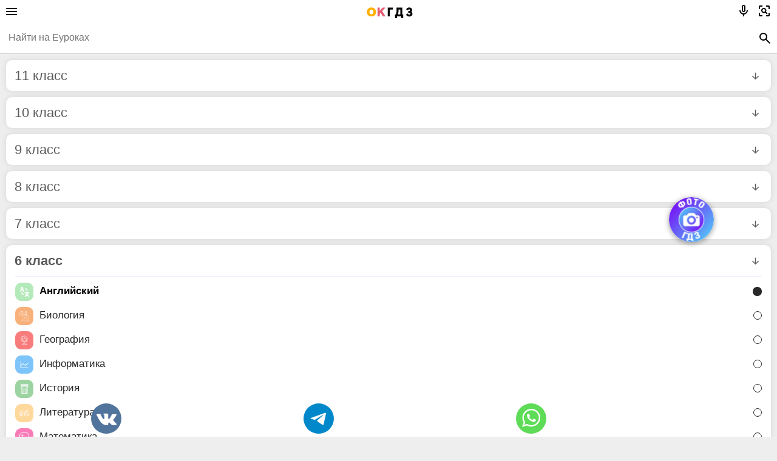

--- FILE ---
content_type: text/html; charset=utf-8
request_url: https://www.euroki.org/gdz/ru/angliyskiy/6_klass/e_vaulina_d_duli_v_jevans_o_podoljanko_2_fgos/str-61
body_size: 37754
content:
<!DOCTYPE html><html lang="ru"><head class="" prefix="og: https://ogp.me/ns#"><meta charset="UTF-8"><title>ГДЗ Стр. 61 Английский 6 класс Ваулина ФГОС | Топ решебник с ответами ✅</title><meta content="Гарантируем лучшее решение. Смотреть ответы с объяснением на задание странице 61 по английскому языку 6 класс Ваулина ФГОС, Дули 2022-2023." name="description"><meta content="гдз, Английский, по английскому языку, 6 класс, Ваулина ФГОС, Дули, решебник, задание, ответ, решение" name="keywords"><meta content="width=device-width, initial-scale=1.0" name="viewport"><meta content="on" http-equiv="x-dns-prefetch-control"><meta content="origin" name="referrer"><link href="https://www.google-analytics.com/" rel="preconnect"><script>
//<![CDATA[
window.gon={};gon.sbn=true;gon.country_id=2;gon.app="html";gon.pwa_cache=true;gon.gdz_id=2792142;gon.book_id=1852;
//]]>
</script><link href="https://www.euroki.org/gdz/ru/angliyskiy/6_klass/e_vaulina_d_duli_v_jevans_o_podoljanko_2_fgos/str-61" rel="canonical"><link href="/favicon.ico" rel="icon" type="image/x-icon">    <style>.carousel{position:relative;box-sizing:border-box}.carousel *,.carousel *:before,.carousel *:after{box-sizing:inherit}.carousel.is-draggable{cursor:move;cursor:grab}.carousel.is-dragging{cursor:move;cursor:grabbing}.carousel__viewport{position:relative;overflow:hidden;max-width:100%;max-height:100%}.carousel__track{display:flex}.carousel__slide{flex:0 0 auto;width:var(--carousel-slide-width, 60%);max-width:100%;padding:1rem;position:relative;overflow-x:hidden;overflow-y:auto;overscroll-behavior:contain}.has-dots{margin-bottom:calc(.5rem + 22px)}.carousel__dots{margin:0 auto;padding:0;position:absolute;top:calc(100% + .5rem);left:0;right:0;display:flex;justify-content:center;list-style:none;user-select:none}.carousel__dots .carousel__dot{margin:0;padding:0;display:block;position:relative;width:22px;height:22px;cursor:pointer}.carousel__dots .carousel__dot:after{content:"";width:8px;height:8px;border-radius:50%;position:absolute;top:50%;left:50%;transform:translate(-50%, -50%);background-color:currentColor;opacity:.25;transition:opacity .15s ease-in-out}.carousel__dots .carousel__dot.is-selected:after{opacity:1}.carousel__button{width:var(--carousel-button-width, 48px);height:var(--carousel-button-height, 48px);padding:0;border:0;display:flex;justify-content:center;align-items:center;pointer-events:all;cursor:pointer;color:var(--carousel-button-color, currentColor);background:var(--carousel-button-bg, transparent);border-radius:var(--carousel-button-border-radius, 50%);box-shadow:var(--carousel-button-shadow, none);transition:opacity .15s ease}.carousel__button.is-prev,.carousel__button.is-next{position:absolute;top:50%;transform:translateY(-50%)}.carousel__button.is-prev{left:10px}.carousel__button.is-next{right:10px}.carousel__button[disabled]{cursor:default;opacity:.3}.carousel__button svg{width:var(--carousel-button-svg-width, 50%);height:var(--carousel-button-svg-height, 50%);fill:none;stroke:currentColor;stroke-width:var(--carousel-button-svg-stroke-width, 1.5);stroke-linejoin:bevel;stroke-linecap:round;filter:var(--carousel-button-svg-filter, none);pointer-events:none}html.with-fancybox{scroll-behavior:auto}body.compensate-for-scrollbar{overflow:hidden !important;touch-action:none}.fancybox__container{position:fixed;top:0;left:0;bottom:0;right:0;direction:ltr;margin:0;padding:env(safe-area-inset-top, 0px) env(safe-area-inset-right, 0px) env(safe-area-inset-bottom, 0px) env(safe-area-inset-left, 0px);box-sizing:border-box;display:flex;flex-direction:column;color:var(--fancybox-color, #fff);-webkit-tap-highlight-color:rgba(0,0,0,0);overflow:hidden;z-index:1050;outline:none;transform-origin:top left;--carousel-button-width: 48px;--carousel-button-height: 48px;--carousel-button-svg-width: 24px;--carousel-button-svg-height: 24px;--carousel-button-svg-stroke-width: 2.5;--carousel-button-svg-filter: drop-shadow(1px 1px 1px rgba(0, 0, 0, 0.4))}.fancybox__container *,.fancybox__container *::before,.fancybox__container *::after{box-sizing:inherit}.fancybox__container :focus{outline:none}body:not(.is-using-mouse) .fancybox__container :focus{box-shadow:0 0 0 1px #fff,0 0 0 2px var(--fancybox-accent-color, rgba(1, 210, 232, 0.94))}@media all and (min-width: 1024px){.fancybox__container{--carousel-button-width:48px;--carousel-button-height:48px;--carousel-button-svg-width:27px;--carousel-button-svg-height:27px}}.fancybox__backdrop{position:absolute;top:0;right:0;bottom:0;left:0;z-index:-1;background:var(--fancybox-bg, rgba(24, 24, 27, 0.92))}.fancybox__carousel{position:relative;flex:1 1 auto;min-height:0;height:100%;z-index:10}.fancybox__carousel.has-dots{margin-bottom:calc(.5rem + 22px)}.fancybox__viewport{position:relative;width:100%;height:100%;overflow:visible;cursor:default}.fancybox__track{display:flex;height:100%}.fancybox__slide{flex:0 0 auto;width:100%;max-width:100%;margin:0;padding:48px 8px 8px 8px;position:relative;overscroll-behavior:contain;display:flex;flex-direction:column;outline:0;overflow:auto;--carousel-button-width: 36px;--carousel-button-height: 36px;--carousel-button-svg-width: 22px;--carousel-button-svg-height: 22px}.fancybox__slide::before,.fancybox__slide::after{content:"";flex:0 0 0;margin:auto}@media all and (min-width: 1024px){.fancybox__slide{padding:64px 100px}}.fancybox__content{margin:0 env(safe-area-inset-right, 0px) 0 env(safe-area-inset-left, 0px);padding:36px;color:var(--fancybox-content-color, #374151);background:var(--fancybox-content-bg, #fff);position:relative;align-self:center;display:flex;flex-direction:column;z-index:20}.fancybox__content :focus:not(.carousel__button.is-close){outline:thin dotted;box-shadow:none}.fancybox__caption{align-self:center;max-width:100%;margin:0;padding:1rem 0 0 0;line-height:1.375;color:var(--fancybox-color, currentColor);visibility:visible;cursor:auto;flex-shrink:0;overflow-wrap:anywhere}.is-loading .fancybox__caption{visibility:hidden}.fancybox__container>.carousel__dots{top:100%;color:var(--fancybox-color, #fff)}.fancybox__nav .carousel__button{z-index:40}.fancybox__nav .carousel__button.is-next{right:8px}@media all and (min-width: 1024px){.fancybox__nav .carousel__button.is-next{right:40px}}.fancybox__nav .carousel__button.is-prev{left:8px}@media all and (min-width: 1024px){.fancybox__nav .carousel__button.is-prev{left:40px}}.carousel__button.is-close{position:absolute;top:8px;right:8px;top:calc(env(safe-area-inset-top, 0px) + 8px);right:calc(env(safe-area-inset-right, 0px) + 8px);z-index:40}@media all and (min-width: 1024px){.carousel__button.is-close{right:40px}}.fancybox__content>.carousel__button.is-close{position:absolute;top:-40px;right:0;color:var(--fancybox-color, #fff)}.fancybox__no-click,.fancybox__no-click button{pointer-events:none}.fancybox__spinner{position:absolute;top:50%;left:50%;transform:translate(-50%, -50%);width:50px;height:50px;color:var(--fancybox-color, currentColor)}.fancybox__slide .fancybox__spinner{cursor:pointer;z-index:1053}.fancybox__spinner svg{animation:fancybox-rotate 2s linear infinite;transform-origin:center center;position:absolute;top:0;right:0;bottom:0;left:0;margin:auto;width:100%;height:100%}.fancybox__spinner svg circle{fill:none;stroke-width:2.75;stroke-miterlimit:10;stroke-dasharray:1,200;stroke-dashoffset:0;animation:fancybox-dash 1.5s ease-in-out infinite;stroke-linecap:round;stroke:currentColor}@keyframes fancybox-rotate{100%{transform:rotate(360deg)}}@keyframes fancybox-dash{0%{stroke-dasharray:1,200;stroke-dashoffset:0}50%{stroke-dasharray:89,200;stroke-dashoffset:-35px}100%{stroke-dasharray:89,200;stroke-dashoffset:-124px}}.fancybox__backdrop,.fancybox__caption,.fancybox__nav,.carousel__dots,.carousel__button.is-close{opacity:var(--fancybox-opacity, 1)}.fancybox__container.is-animated[aria-hidden=false] .fancybox__backdrop,.fancybox__container.is-animated[aria-hidden=false] .fancybox__caption,.fancybox__container.is-animated[aria-hidden=false] .fancybox__nav,.fancybox__container.is-animated[aria-hidden=false] .carousel__dots,.fancybox__container.is-animated[aria-hidden=false] .carousel__button.is-close{animation:.15s ease backwards fancybox-fadeIn}.fancybox__container.is-animated.is-closing .fancybox__backdrop,.fancybox__container.is-animated.is-closing .fancybox__caption,.fancybox__container.is-animated.is-closing .fancybox__nav,.fancybox__container.is-animated.is-closing .carousel__dots,.fancybox__container.is-animated.is-closing .carousel__button.is-close{animation:.15s ease both fancybox-fadeOut}.fancybox-fadeIn{animation:.15s ease both fancybox-fadeIn}.fancybox-fadeOut{animation:.1s ease both fancybox-fadeOut}.fancybox-zoomInUp{animation:.2s ease both fancybox-zoomInUp}.fancybox-zoomOutDown{animation:.15s ease both fancybox-zoomOutDown}.fancybox-throwOutUp{animation:.15s ease both fancybox-throwOutUp}.fancybox-throwOutDown{animation:.15s ease both fancybox-throwOutDown}@keyframes fancybox-fadeIn{from{opacity:0}to{opacity:1}}@keyframes fancybox-fadeOut{to{opacity:0}}@keyframes fancybox-zoomInUp{from{transform:scale(0.97) translate3d(0, 16px, 0);opacity:0}to{transform:scale(1) translate3d(0, 0, 0);opacity:1}}@keyframes fancybox-zoomOutDown{to{transform:scale(0.97) translate3d(0, 16px, 0);opacity:0}}@keyframes fancybox-throwOutUp{to{transform:translate3d(0, -30%, 0);opacity:0}}@keyframes fancybox-throwOutDown{to{transform:translate3d(0, 30%, 0);opacity:0}}.fancybox__carousel .carousel__slide{scrollbar-width:thin;scrollbar-color:#ccc hsla(0,0%,100%,.1)}.fancybox__carousel .carousel__slide::-webkit-scrollbar{width:8px;height:8px}.fancybox__carousel .carousel__slide::-webkit-scrollbar-track{background-color:hsla(0,0%,100%,.1)}.fancybox__carousel .carousel__slide::-webkit-scrollbar-thumb{background-color:#ccc;border-radius:2px;box-shadow:inset 0 0 4px rgba(0,0,0,.2)}.fancybox__carousel.is-draggable .fancybox__slide,.fancybox__carousel.is-draggable .fancybox__slide .fancybox__content{cursor:move;cursor:grab}.fancybox__carousel.is-dragging .fancybox__slide,.fancybox__carousel.is-dragging .fancybox__slide .fancybox__content{cursor:move;cursor:grabbing}.fancybox__carousel .fancybox__slide .fancybox__content{cursor:auto}.fancybox__carousel .fancybox__slide.can-zoom_in .fancybox__content{cursor:zoom-in}.fancybox__carousel .fancybox__slide.can-zoom_out .fancybox__content{cursor:zoom-out}.fancybox__carousel .fancybox__slide.is-draggable .fancybox__content{cursor:move;cursor:grab}.fancybox__carousel .fancybox__slide.is-dragging .fancybox__content{cursor:move;cursor:grabbing}.fancybox__image{transform-origin:0 0;user-select:none;transition:none}.has-image .fancybox__content{padding:0;background:rgba(0,0,0,0);min-height:1px}.is-closing .has-image .fancybox__content{overflow:visible}.has-image[data-image-fit=contain]{overflow:visible;touch-action:none}.has-image[data-image-fit=contain] .fancybox__content{flex-direction:row;flex-wrap:wrap}.has-image[data-image-fit=contain] .fancybox__image{max-width:100%;max-height:100%;object-fit:contain}.has-image[data-image-fit=contain-w]{overflow-x:hidden;overflow-y:auto}.has-image[data-image-fit=contain-w] .fancybox__content{min-height:auto}.has-image[data-image-fit=contain-w] .fancybox__image{max-width:100%;height:auto}.has-image[data-image-fit=cover]{overflow:visible;touch-action:none}.has-image[data-image-fit=cover] .fancybox__content{width:100%;height:100%}.has-image[data-image-fit=cover] .fancybox__image{width:100%;height:100%;object-fit:cover}.fancybox__carousel .fancybox__slide.has-iframe .fancybox__content,.fancybox__carousel .fancybox__slide.has-map .fancybox__content,.fancybox__carousel .fancybox__slide.has-pdf .fancybox__content,.fancybox__carousel .fancybox__slide.has-video .fancybox__content,.fancybox__carousel .fancybox__slide.has-html5video .fancybox__content{max-width:100%;flex-shrink:1;min-height:1px;overflow:visible}.fancybox__carousel .fancybox__slide.has-iframe .fancybox__content,.fancybox__carousel .fancybox__slide.has-map .fancybox__content,.fancybox__carousel .fancybox__slide.has-pdf .fancybox__content{width:100%;height:80%}.fancybox__carousel .fancybox__slide.has-video .fancybox__content,.fancybox__carousel .fancybox__slide.has-html5video .fancybox__content{width:960px;height:540px;max-width:100%;max-height:100%}.fancybox__carousel .fancybox__slide.has-map .fancybox__content,.fancybox__carousel .fancybox__slide.has-pdf .fancybox__content,.fancybox__carousel .fancybox__slide.has-video .fancybox__content,.fancybox__carousel .fancybox__slide.has-html5video .fancybox__content{padding:0;background:rgba(24,24,27,.9);color:#fff}.fancybox__carousel .fancybox__slide.has-map .fancybox__content{background:#e5e3df}.fancybox__html5video,.fancybox__iframe{border:0;display:block;height:100%;width:100%;background:rgba(0,0,0,0)}.fancybox-placeholder{position:absolute;width:1px;height:1px;padding:0;margin:-1px;overflow:hidden;clip:rect(0, 0, 0, 0);white-space:nowrap;border-width:0}.fancybox__thumbs{flex:0 0 auto;position:relative;padding:0px 3px;opacity:var(--fancybox-opacity, 1)}.fancybox__container.is-animated[aria-hidden=false] .fancybox__thumbs{animation:.15s ease-in backwards fancybox-fadeIn}.fancybox__container.is-animated.is-closing .fancybox__thumbs{opacity:0}.fancybox__thumbs .carousel__slide{flex:0 0 auto;width:var(--fancybox-thumbs-width, 96px);margin:0;padding:8px 3px;box-sizing:content-box;display:flex;align-items:center;justify-content:center;overflow:visible;cursor:pointer}.fancybox__thumbs .carousel__slide .fancybox__thumb::after{content:"";position:absolute;top:0;left:0;right:0;bottom:0;border-width:5px;border-style:solid;border-color:var(--fancybox-accent-color, rgba(34, 213, 233, 0.96));opacity:0;transition:opacity .15s ease;border-radius:var(--fancybox-thumbs-border-radius, 4px)}.fancybox__thumbs .carousel__slide.is-nav-selected .fancybox__thumb::after{opacity:.92}.fancybox__thumbs .carousel__slide>*{pointer-events:none;user-select:none}.fancybox__thumb{position:relative;width:100%;padding-top:calc(100%/(var(--fancybox-thumbs-ratio, 1.5)));background-size:cover;background-position:center center;background-color:hsla(0,0%,100%,.1);background-repeat:no-repeat;border-radius:var(--fancybox-thumbs-border-radius, 4px)}.fancybox__toolbar{position:absolute;top:0;right:0;left:0;z-index:20;background:linear-gradient(to top, hsla(0, 0%, 0%, 0) 0%, hsla(0, 0%, 0%, 0.006) 8.1%, hsla(0, 0%, 0%, 0.021) 15.5%, hsla(0, 0%, 0%, 0.046) 22.5%, hsla(0, 0%, 0%, 0.077) 29%, hsla(0, 0%, 0%, 0.114) 35.3%, hsla(0, 0%, 0%, 0.155) 41.2%, hsla(0, 0%, 0%, 0.198) 47.1%, hsla(0, 0%, 0%, 0.242) 52.9%, hsla(0, 0%, 0%, 0.285) 58.8%, hsla(0, 0%, 0%, 0.326) 64.7%, hsla(0, 0%, 0%, 0.363) 71%, hsla(0, 0%, 0%, 0.394) 77.5%, hsla(0, 0%, 0%, 0.419) 84.5%, hsla(0, 0%, 0%, 0.434) 91.9%, hsla(0, 0%, 0%, 0.44) 100%);padding:0;touch-action:none;display:flex;justify-content:space-between;--carousel-button-svg-width: 20px;--carousel-button-svg-height: 20px;opacity:var(--fancybox-opacity, 1);text-shadow:var(--fancybox-toolbar-text-shadow, 1px 1px 1px rgba(0, 0, 0, 0.4))}@media all and (min-width: 1024px){.fancybox__toolbar{padding:8px}}.fancybox__container.is-animated[aria-hidden=false] .fancybox__toolbar{animation:.15s ease-in backwards fancybox-fadeIn}.fancybox__container.is-animated.is-closing .fancybox__toolbar{opacity:0}.fancybox__toolbar__items{display:flex}.fancybox__toolbar__items--left{margin-right:auto}.fancybox__toolbar__items--center{position:absolute;left:50%;transform:translateX(-50%)}.fancybox__toolbar__items--right{margin-left:auto}@media(max-width: 640px){.fancybox__toolbar__items--center:not(:last-child){display:none}}.fancybox__counter{min-width:72px;padding:0 10px;line-height:var(--carousel-button-height, 48px);text-align:center;font-size:17px;font-variant-numeric:tabular-nums;-webkit-font-smoothing:subpixel-antialiased}.fancybox__progress{background:var(--fancybox-accent-color, rgba(34, 213, 233, 0.96));height:3px;left:0;position:absolute;right:0;top:0;transform:scaleX(0);transform-origin:0;transition-property:transform;transition-timing-function:linear;z-index:30;user-select:none}.fancybox__container:fullscreen::backdrop{opacity:0}.fancybox__button--fullscreen g:nth-child(2){display:none}.fancybox__container:fullscreen .fancybox__button--fullscreen g:nth-child(1){display:none}.fancybox__container:fullscreen .fancybox__button--fullscreen g:nth-child(2){display:block}.fancybox__button--slideshow g:nth-child(2){display:none}.fancybox__container.has-slideshow .fancybox__button--slideshow g:nth-child(1){display:none}.fancybox__container.has-slideshow .fancybox__button--slideshow g:nth-child(2){display:block}.device_tablet #remote{margin-top:0}.device_tablet .main{padding-top:10px}.twitter-typeahead{width:100%;box-sizing:border-box}.typeahead,.tt-query,.tt-hint{height:12px;padding:8px 12px;font-size:16px;line-height:28px;outline:none;margin:6px;border-radius:4px;outline:none;-webkit-appearance:none;-webkit-tap-highlight-color:rgba(0,0,0,0)}.typeahead{background-color:#fff}.typeahead:focus{border:2px solid #0366d6}.tt-query{box-shadow:inset 0 1px 1px rgba(0,0,0,.075)}.tt-hint{color:#999}.tt-menu{width:100%;margin:-4px 0 0 6px;padding:6px 0;background-color:#fff;border:1px solid #ccc;border:1px solid rgba(0,0,0,.2);box-shadow:0 5px 10px rgba(0,0,0,.2)}.tt-suggestion{padding:3px 20px;font-size:18px;line-height:24px}.tt-suggestion:hover,.tt-suggestion.tt-cursor{cursor:pointer}.tt-suggestion:hover .search_title,.tt-suggestion.tt-cursor .search_title{text-decoration:underline;color:#0366d6}.tt-suggestion p{margin:0}#scrollable-dropdown-menu .tt-dropdown-menu{max-height:150px;overflow-y:auto}.tabs__tabs .tabs__tab{cursor:pointer;box-sizing:border-box;color:#010101;display:inline-block;font-size:18px;height:40px;line-height:16px;width:24%;text-align:center;padding:16px 0;text-decoration:none;border-bottom:2px solid rgba(0,0,0,0);font-weight:bold;white-space:nowrap}.tabs__tabs .tabs__tab.active{border-bottom-color:#e95c72}.tabs_content .new_content,.tabs_content .top_content,.tabs_content .my_content{display:none}.tabs_content .tab_content h2{display:none}.tabs_content .tab_content .swiper-container{background-color:#fff !important}.tabs_content .tab_content .swiper-container .cover{width:95px !important;height:140px !important;display:block;margin:0 auto}.new_workbooks .cover,.top_bk .cover,.new_bk .cover,.my_bk .cover,.swipe_complect .cover,.swipe_kontr .cover,.swipe_contur .cover{width:100px !important;height:145px !important}.similar,.similar_top{font-size:11px}.similar h1,.similar_top h1{font-size:16px}.similar .new_workbooks li,.similar_top .new_workbooks li{float:left !important;width:12.8%}.similar .new_workbooks img,.similar_top .new_workbooks img{margin:0 auto 4px}@media only screen and (min-width: 768px)and (max-width: 1024px){.similar .new_workbooks li,.similar_top .new_workbooks li{width:12% !important}}.similar .similar_groups,.similar_top .similar_groups{padding:10px}@media(min-width: 740px){.similar .similar_content,.similar_top .similar_content{box-shadow:0 0 5px #ccc;background:#fff}}.similar .similar_content,.similar_top .similar_content{left:-5px;padding-bottom:10px;padding-left:0}.similar .similar_content li,.similar_top .similar_content li{list-style:none;position:relative;text-align:center;padding:6px;overflow:hidden}.similar .similar_content li img,.similar_top .similar_content li img{display:block;width:100px;height:145px}@media(max-width: 740px){.similar .similar_content .second_cover,.similar_top .similar_content .second_cover{width:21% !important;margin-left:10px}}.similar .similar_content .second_cover,.similar_top .similar_content .second_cover{margin:5px;height:120px}.similar .similar_content li:hover,.similar_top .similar_content li:hover{box-shadow:inset 0 8px 10px #ebebeb,inset 4px 35px 65px 5px rgba(242,242,242,.9);-webkit-transition-duration:90ms;-moz-transition-duration:90ms;transition-duration:90ms;-moz-transition-duration:90ms;-o-transition-duration:90ms;transition-duration:90ms;text-decoration:none}.device_mobile .similar{margin:0 0 20px}.device_mobile .new_workbooks .cover,.device_mobile .top_bk .cover,.device_mobile .new_bk .cover,.device_mobile .my_bk .cover,.device_mobile .swipe_complect .cover,.device_mobile .swipe_kontr .cover,.device_mobile .swipe_contur .cover{width:95px !important;height:140px !important;display:block;margin:0 auto}.uptl_container-share{bottom:0px;width:100%;left:0;z-index:999}.uptlk_wdgt_jBv1f .uptl_toolbar.uptl_toolbar_share{display:block;height:auto}.uptl_toolbar{padding:0;margin:0;background:none;border:none;height:auto}.uptl_toolbar a{display:block}.uptl_container *{font-family:Arial,"Helvetica Neue",Helvetica,sans-serif !important;padding:0;margin:0;box-sizing:content-box !important;-moz-box-sizing:content-box !important;text-indent:0;letter-spacing:normal}.__utl-reset,.__utl-reset *{font-family:Arial,"Helvetica Neue",Helvetica,sans-serif;box-sizing:content-box;-moz-box-sizing:content-box;text-indent:0;letter-spacing:normal;vertical-align:baseline;font-weight:normal;font-style:normal;font-size:12px;border:0 none;outline:0;padding:0;margin:0;color:#000;text-decoration:none;-webkit-touch-callout:none;-webkit-user-select:none;-khtml-user-select:none;-moz-user-select:none;-ms-user-select:none;user-select:none;text-shadow:none !important;line-height:normal}#__utl-buttons-1 .uptl_container-share .uptl_toolbar ul{padding:0 !important;list-style-type:none}.uptl_toolbar ul{height:35px !important}.uptlk_wdgt_jBv1f.uptl_container-share .uptl_toolbar.uptl_toolbar_share ul.horizontal{height:30px}.uptlk_wdgt_jBv1f .uptl_toolbar.uptl_toolbar_share ul.horizontal{white-space:nowrap}.uptlk_wdgt_jBv1f.uptl_container-share .uptl_toolbar.uptl_toolbar_share ul{background-color:rgba(237,237,237,0)}.uptlk_wdgt_jBv1f .uptl_toolbar.uptl_toolbar_share ul.horizontal{white-space:nowrap}.uptlk_wdgt_jBv1f .uptl_toolbar.uptl_toolbar_share ul{padding:3px !important;border-radius:4px !important;display:inline-block !important;margin:0}.share-style-1{width:33.3%;float:left}.share-style-2{width:25%;float:left}#__utl-buttons-1 .uptl_toolbar>ul>li,#__utl-buttons-1 .uptl_toolbar>ul>li>.sn-icon,#__utl-buttons-1 .uptl_toolbar>ul>li>.sn-icon:before,#__utl-buttons-1 .uptl_share_more_popup__list .sn-icon#__utl-buttons-1 .uptl_share_more_popup__list .sn-icon:before{color:#fff !important}.uptolike-buttons .uptl_container-share .uptl_toolbar ul.horizontal li{margin:0 !important;padding:0 !important}.uptlk_wdgt_jBv1f .uptl_toolbar.uptl_toolbar_share ul.horizontal li{margin-right:3px !important;vertical-align:top !important}.uptlk_wdgt_jBv1f .uptl_toolbar.uptl_toolbar_share ul li{list-style-type:none !important;display:inline-block !important;cursor:pointer !important;line-height:0 !important;padding:0 !important;margin:0 !important;background-image:none !important}.utl-icon-vk{text-align:center;background-color:#51749c !important}.utl-icon-tg{text-align:center;background-color:#0088ca !important;height:36px}.utl-icon-tg a{text-align:center}.utl-icon-tg img{padding-top:2px;width:32px}.utl-icon-fb{text-align:center;background-color:#45639e !important}.utl-icon-tw{text-align:center;background-color:#23b9eb !important}.utl-icon-wh{text-align:center;background-color:#5edb57 !important}.utl-icon-vb{text-align:center;background-color:#9147ab !important}.uptl_toolbar ul{display:flex;box-sizing:border-box;flex-direction:row;height:55px !important}.uptl_toolbar ul li{width:25%;margin:0 15px;height:50px;justify-content:center;border-radius:100px;display:inline-flex;background-color:rgba(0,0,0,0) !important}.uptl_toolbar ul li.utl-icon-vb a{background-color:#9147ab !important}.uptl_toolbar ul li.utl-icon-wh a{background-color:#5edb57 !important}.uptl_toolbar ul li.utl-icon-tg a{background-color:#0088ca !important}.uptl_toolbar ul li.utl-icon-vk a{background-color:#51749c !important}.uptl_toolbar ul li a{width:50px;border-radius:50px}.uptl_toolbar ul li a img,.uptl_toolbar ul li a svg{margin-top:9px !important;padding-top:0 !important}/*! normalize.css v8.0.1 | MIT License | github.com/necolas/normalize.css */html{line-height:1.15}body{margin:0}main{display:block}h1{font-size:2em;margin:.67em 0}hr{box-sizing:content-box;height:0;overflow:visible}pre{font-family:monospace,monospace;font-size:1em}a{background-color:rgba(0,0,0,0)}abbr[title]{border-bottom:none;text-decoration:underline;text-decoration:underline dotted}b,strong{font-weight:bolder}code,kbd,samp{font-family:monospace,monospace;font-size:1em}small{font-size:80%}sub,sup{font-size:75%;line-height:0;position:relative;vertical-align:baseline}sub{bottom:-0.25em}sup{top:-0.5em}img{border-style:none}button,input,optgroup,select,textarea{font-family:inherit;font-size:100%;line-height:1.15;margin:0}button,input{overflow:visible}button,select{text-transform:none}button,[type=button],[type=reset],[type=submit]{-webkit-appearance:button}button::-moz-focus-inner,[type=button]::-moz-focus-inner,[type=reset]::-moz-focus-inner,[type=submit]::-moz-focus-inner{border-style:none;padding:0}button:-moz-focusring,[type=button]:-moz-focusring,[type=reset]:-moz-focusring,[type=submit]:-moz-focusring{outline:1px dotted ButtonText}fieldset{padding:.35em .75em .625em}legend{box-sizing:border-box;color:inherit;display:table;max-width:100%;padding:0;white-space:normal}progress{vertical-align:baseline}textarea{overflow:auto}[type=checkbox],[type=radio]{box-sizing:border-box;padding:0}[type=number]::-webkit-inner-spin-button,[type=number]::-webkit-outer-spin-button{height:auto}[type=search]{-webkit-appearance:textfield;outline-offset:-2px}[type=search]::-webkit-search-decoration{-webkit-appearance:none}::-webkit-file-upload-button{-webkit-appearance:button;font:inherit}details{display:block}summary{display:list-item}template{display:none}[hidden]{display:none}.mob_btm{position:fixed;bottom:0px;width:100%;z-index:9999999}.bottom_buttons_wrapper{height:80px;display:flex;justify-content:center;width:100%}.bottom_buttons_wrapper button{display:flex;justify-content:center;align-items:center;padding:0;border:none;appearance:none;background-color:rgba(0,0,0,0);width:22%;float:left}.bottom_buttons_wrapper button .soc_btt_wrp{width:55px;height:55px;border-radius:30px}.bottom_buttons_wrapper button .soc_btt_wrp img{width:135%;box-shadow:0 2px 10px 0 rgba(0,0,0,.4);border-radius:50px;background-color:#fff}#social_buttons_wrapper{height:60px;display:flex;justify-content:center;width:240px;float:right;background-color:#f2f2f2;border-radius:25px;box-shadow:0 10px 20px 0 rgba(0,0,0,.2);transition:all 175ms ease}#social_buttons_wrapper button{display:flex;justify-content:center;align-items:center;padding:0;border:none;appearance:none;background-color:rgba(0,0,0,0);width:25%;float:left}#social_buttons_wrapper button .soc_btt_wrp{width:45px;height:45px;border-radius:30px}#social_buttons_wrapper button .vk_btn{background-color:#4a76a8}#social_buttons_wrapper button .vk_btn img{margin-top:12px;width:30px}#social_buttons_wrapper button .wa_btn{background-color:#45c453}#social_buttons_wrapper button .wa_btn img{margin-top:7px;width:30px}#social_buttons_wrapper button .tg_btn{background-color:#2aa3d6}#social_buttons_wrapper button .tg_btn img{margin-top:7px;width:30px}#social_buttons_wrapper button .vb_btn{background-color:#9047ab}#social_buttons_wrapper button .vb_btn img{margin-top:9px;width:30px}.complain{display:none}.koza_send_error .link,.koza_send_error .link:visited{cursor:pointer;text-decoration:underline;color:#5050b5;font-size:16px;padding-bottom:20px;display:block}.koza_send_error .form{display:none}.koza_send_error .error{color:red}.koza_send_error label{font-size:13px;font-weight:500;display:block;margin-bottom:7px;line-height:16px}.koza_send_error label textarea,.koza_send_error label input{margin-top:4px;display:block;font-size:14px;padding:4px;width:300px}.koza_send_error label textarea{height:80px}@media(prefers-color-scheme: dark){.answer canvas{filter:invert(1) hue-rotate(180deg)}}.blabla_1_33{background:#000}.minimize,.enrich,.rephrase,.rllbck,.voice{display:inline-block;border:0;margin-bottom:10px;padding:6px 10px;border-radius:10px;color:#000 !important;text-decoration:none;font-size:16px}.minimize:hover,.enrich:hover,.rephrase:hover,.rllbck:hover,.voice:hover{text-decoration:none}.minimize:active,.enrich:active,.rephrase:active,.rllbck:active,.voice:active{text-decoration:none}.minimize{background-color:#3cb6f5}.enrich{background-color:#bfcff7}.rephrase{background-color:#4ec3c7}.rllbck{display:none;background-color:#c4c3c3}.voice{background-color:#d8bff7}.level_0{display:inline}.level_0 a{min-width:57px !important;padding:6px;display:inline-block}.level_0 .active{background:#0366d6;color:#fff}.cover{border-radius:8px}html{height:100%;font-size:100%}body{background:#eeeeef;font-family:Arial,sans-serif}table{font-size:1em}table th{text-align:left;font-weight:normal}table caption{text-align:left}.clear{clear:both;height:0;line-height:0;font-size:0}.clearfix::after{clear:both;content:"";display:block}html[xmlns] .clearfix{display:block}* html .clearfix{height:1%}.ads{margin:0 auto;font-size:13px;line-height:18px;padding:10px}.zimg{display:none;background:#000 url(/assets/zoom_in-0545244b2f28c7bbaa334ab467b49f941f40118cb431cbbd270ba8b7a6514852.png) no-repeat center;padding:0 5px;position:absolute;width:100%;height:100%;top:0;left:0;cursor:zoom-in;opacity:.3}.fancybox-overlay{z-index:100003 !important}a{color:#0366d6;text-decoration:none}a:hover{text-decoration:underline}p{margin-bottom:0px}h1{margin-bottom:8px;font-size:22px;font-weight:bold}h2{margin-bottom:5px;font-size:20px;font-weight:bold}h3{margin-bottom:3px;font-size:16px;font-weight:bold}h4{margin-bottom:2px;font-size:16px;font-weight:bold}h4 em{color:#989898;font-style:normal}h5{margin-bottom:7px}#search_menu{display:none}.searchishka{float:right;z-index:100;position:absolute;right:64px;margin:3px 7px 0 0;padding:4px}.searchishka img{margin-top:4px}.voice_to_text{float:right;z-index:100;position:absolute;right:29px;margin:2px 10px 0 0;padding:4px}.photo_to_book{float:right;z-index:100;position:absolute;right:-5px;margin:2px 10px 0 0;padding:4px}.book_cvr{width:190px}.hamburger{float:left;margin:7px}.hamburger img{margin-top:2px;transform:scaleX(-1)}.mob_logo a{padding:15px 10px 5px 10px}.mob_logo img{margin:12px auto -6px 0}.navbar{margin:0 0 10px;padding-top:1px;border:0;min-height:50px !important;border-radius:0;background-color:#eeeeef !important;background-image:none !important;box-shadow:0 0 5px #777}.navbar .navbar-brand{padding:0}.navbar .navbar-brand img{height:24px;width:114px;margin:15px 10px 0 20px;margin-bottom:0px}.navbar .navbar-nav{margin:0 0 0 20px !important;overflow:hidden}.navbar .navbar-nav li{float:left !important;margin-right:10px}.navbar .navbar-nav li a{font-size:16px !important;padding:3px !important;color:#000;margin-top:11px}.mbl{margin-left:2px;right:210px}.mbl .lng{position:absolute;margin:12px 0 0 10px}.mbl .typeahead.tt-input{border:1px solid rgba(0,0,0,.15);border-radius:3px;color:#000;background:#fff;height:12px}.mbl .tt-menu{left:0 !important;width:350px !important}.mbl_full{right:326px}.mbl_full .tt-input{width:258px}.dsk .header_blog{font-size:18px;padding:3px !important;color:#000;margin-top:1px;margin-right:10px;display:block;float:left}.dsk .lng{position:relative;float:right;margin-top:7px}.lng .btn-default{background-color:#eeeeef;border-color:#eeeeef}.lng .dropdown-menu{min-width:55px !important}.lng img{height:20px;margin:-7px 7px -4px 0}.mnl .c{line-height:30px;border-bottom:4px solid}.mnl .c1{border-color:#62aafc}.mnl .c2{border-color:#4dc8fb}.mnl .c3{border-color:#77cb37}.mnl .c4{border-color:#76db5f}.mnl .c5{border-color:#f39131}.mnl .c6{border-color:#f8be32}.mnl .c7{border-color:#a168cf}.mnl .c8{border-color:#cb4d9f}.mnl .c9{border-color:#ef5f30}.mnl .c10{border-color:#ee5a5f}.mnl .c11{border-color:#62aafc}.mnl .c12{border-color:#4dc8fb}.mnl .c13{border-color:#77cb37}.mnl .sub::after{clear:both;content:"";display:block}.mnl .sub{padding:0;margin:5px 0 10px 0}.mnl .sub li{display:inline}.mnl .sub li a{line-height:20px;white-space:nowrap;color:#0366d6;padding:6px;margin:2px;border:1px solid #0366d6;display:inline-block;text-align:center;text-decoration:none;overflow:hidden;border-radius:5px;min-width:40px}.social_buttons{text-align:right;margin-bottom:10px}#vk_like{margin-top:2px;overflow:hidden}.vk_like_button{display:inline-block}.btns{margin:10px 0}.intro{font-size:16px;line-height:1.5}.intro h2{margin:20px 0 10px}.intro h3{margin:20px 0 10px;font-size:16px}.intro p{margin-bottom:14px}.gdz_menu{letter-spacing:-1px;font-weight:bold;box-shadow:0 0 5px #ccc;border:solid #fff 5px;background:#fff;margin-bottom:10px}.gdz_menu .dropdown-menu>li>a{padding:3px 10px}.gdz_menu a:hover{text-decoration:none;display:block}.gdz_menu table{width:100%}.gdz_menu table tr.head{height:44px}.gdz_menu table tr.head:hover{background:#fff}.gdz_menu table tr.head td{text-align:center;font-size:18px;font-weight:bold}.gdz_menu table tr.head td a{color:#000;font-size:20px;white-space:nowrap}.gdz_menu table tr.head td a div{margin-top:-4px;color:#ccc;font-size:10px;font-weight:normal}@media screen and (max-width: 500px){.gdz_menu table tr.head td.c7{width:2%}.gdz_menu table tr.head td.c7 a{padding:0 4px}}.gdz_menu table tr.head td:hover{background:#d3e4ff}.gdz_menu table tr.head td.blank{width:180px}.gdz_menu table tr.head td.blank:hover{background:#fff}.gdz_menu table tr.head.line_bottom td.blank{border-bottom:2px solid #ccc}.gdz_menu table tr.head.line_bottom td.c1{border-bottom:2px solid #0b8ecf}.gdz_menu table tr.head.line_bottom td.c2{border-bottom:2px solid #6fe0c7}.gdz_menu table tr.head.line_bottom td.c3{border-bottom:2px solid #c1da5f}.gdz_menu table tr.head.line_bottom td.c4{border-bottom:2px solid #e680cf}.gdz_menu table tr.head.line_bottom td.c5{border-bottom:2px solid #0195b6}.gdz_menu table tr.head.line_bottom td.c6{border-bottom:2px solid #eb7de7}.gdz_menu table tr.head.line_bottom td.c7{border-bottom:2px solid #7cdef5}.gdz_menu table tr.head.line_bottom td.c8{border-bottom:2px solid #eb8c1e}.gdz_menu table tr.head.line_bottom td.c9{border-bottom:2px solid #e62a4b}.gdz_menu table tr.head.line_bottom td.c10{border-bottom:2px solid #0b8ecf}.gdz_menu table tr.head.line_bottom td.c11{border-bottom:2px solid #6fe0c7}.gdz_menu table tr.head.line_bottom td.c12{border-bottom:2px solid #c1da5f}.gdz_menu table tr.head.line_bottom td.c13{border-bottom:2px solid #e680cf}.gdz_menu table tr.head.line_bottom td.c14{border-bottom:2px solid #0195b6}.gdz_menu table tr.head.line_bottom td.c15{border-bottom:2px solid #eb7de7}.gdz_menu table tr.head.line_bottom td.c16{border-bottom:2px solid #7cdef5}.gdz_menu table tr.head.line_bottom td.c17{border-bottom:2px solid #eb8c1e}.gdz_menu table tr.head.line_top td.blank{border-top:2px solid #ccc}.gdz_menu table tr.head.line_top td.c1{border-top:2px solid #0b8ecf}.gdz_menu table tr.head.line_top td.c2{border-top:2px solid #6fe0c7}.gdz_menu table tr.head.line_top td.c3{border-top:2px solid #c1da5f}.gdz_menu table tr.head.line_top td.c4{border-top:2px solid #e680cf}.gdz_menu table tr.head.line_top td.c5{border-top:2px solid #0195b6}.gdz_menu table tr.head.line_top td.c6{border-top:2px solid #eb7de7}.gdz_menu table tr.head.line_top td.c7{border-top:2px solid #7cdef5}.gdz_menu table tr.head.line_top td.c8{border-top:2px solid #eb8c1e}.gdz_menu table tr.head.line_top td.c9{border-top:2px solid #e62a4b}.gdz_menu table tr.head.line_top td.c10{border-top:2px solid #0b8ecf}.gdz_menu table tr.head.line_top td.c11{border-top:2px solid #6fe0c7}.gdz_menu table tr.head.line_top td.c12{border-top:2px solid #c1da5f}.gdz_menu table tr.head.line_top td.c13{border-top:2px solid #e680cf}.gdz_menu table tr.head.line_top td.c14{border-top:2px solid #0195b6}.gdz_menu table tr.head.line_top td.c15{border-top:2px solid #eb7de7}.gdz_menu table tr.head.line_top td.c16{border-top:2px solid #7cdef5}.gdz_menu table tr.head.line_top td.c17{border-top:2px solid #eb8c1e}.gdz_menu table tr.body{border-bottom:1px dashed #ccc}.gdz_menu table tr.body:hover{background:#f6f6f6}.gdz_menu table tr.body .active{background:#f6f6f6}.gdz_menu table tr.body td{padding:5px 2px}.gdz_menu table tr.body td:hover{background:#d3e4ff}.gdz_menu table tr.body td.check{text-align:center}.gdz_menu table tr.body td.check img{vertical-align:text-bottom}.gdz_menu table tr.body td.subject a{color:#000;font-size:16px;display:block;text-transform:uppercase}.gdz_menu table tr.body.last{border-bottom:1px solid #fff}.pagination{margin:20px 0 0 !important}.gdz_collapse{cursor:pointer}.bg_main{background-repeat:no-repeat;background-attachment:fixed;background-position:center top}.dsk_main{max-width:840px;padding:4px 10px 0;display:block;float:left;width:100%}.dsk_nav{width:250px;float:left}.main{margin:0 auto;max-width:840px;padding:4px 10px 0}.logo_block{border-bottom:1px solid #eee;width:800px}.logo_block .logo img{margin:-6px 0 0 -2px}.logo_block .user{width:722px;margin:30px 0 0 220px}.logo_block .user .avatar{width:60px;float:left}.logo_block .user .name{width:180px;float:left}.logo_block .user .name p{padding-bottom:4px}.logo_block .user .protons{width:300px;float:left}.logo_block .user .protons dl{margin-top:8px;background:url(/assets/p-6d22f3215838adcc6af79f89a09aa4deee4b9697208026b64962528f8991988e.png) no-repeat;padding:0 18px 0 41px;height:32px;float:left;font-size:11px}.logo_block .user .protons dl dt{color:dimgray;line-height:16px;font-weight:bold}.logo_block .user .protons dl dd{color:#ff7a00;font-size:18px;margin-top:-2px}.logo_block .user .protons input{margin-top:5px;float:left}.logo_block .user .like{width:180px;float:left;margin-top:10px}.logo_block .user .like div{margin-top:-10px}.logo_block .user em{display:block;color:#00476c;font-size:11px;font-style:normal}.logo_block .user strong{display:block;font-weight:normal;font-size:18px}.logo_block .user select{margin-top:2px}.logo_block .user #flag{vertical-align:middle}.logo_block .user .invite_friends{float:right;padding-right:10px;margin-top:-5px}.logo_block .invite_button,.logo_block .share{float:left;margin-right:10px}.logo_block .logo{float:left}.logo_block .logo_title{float:left;width:270px;font-size:14px;margin:20px 0 0 10px}.logo_block .logo_title .text{width:180px;float:left;font-weight:bold}.logo_block .logo_title a{float:right;margin:2px 0 0 0}.logo_block .admin{float:left}.logo_block .social{float:right;margin-top:14px;width:270px}.logo_block .social .line1,.logo_block .social .line2{margin-bottom:8px}.logo_block .social #vk_like{width:160px !important}.title{position:relative;margin:0 0 10px;font-size:12px;font-weight:bold;color:#999;vertical-align:bottom;line-height:20px}.title .form{padding-bottom:10px}.title .contest_promo{width:200px;float:left;position:relative}.title .contest_promo img{position:absolute;top:42px;left:30px}.title a{text-decoration:underline}.title a,.title span{vertical-align:middle;margin:0 3px;font-size:14px}.title span{color:#333}.title b{color:#333;vertical-align:middle;margin:0 3px;font-size:14px}.title form label{margin:0 4px}.title #bonuss_button{float:right}.title .line1{margin-bottom:6px}.title .country_label{width:55px;display:block;float:left}.title .form_label{width:55px;display:block;float:left}.title #country_id{width:120px}.title #form_id{width:120px}.title .theme_span{margin-left:16px;font-size:13px;color:#999;position:absolute}.title .change_bg{width:66px;float:left}.title #theme{width:130px}.title .subject_span{margin-left:35px;font-size:13px;color:#999;position:absolute}.title .subject_label{width:66px;float:left}.title #subject_id{width:130px}.title .share{padding:12px 0;color:#777;margin-top:20px}#search_form{display:inline}.hidden{display:none}@media only screen and (min-width: 320px)and (max-width: 768px){.cover_disclaimer{display:none}}@media only screen and (min-width: 768px){.content{box-shadow:0 0 5px #ccc}}.content{background:#fff;padding:10px;clear:both;overflow:hidden}.content .gdz_image{max-width:820px;width:100%;border:2px solid #0db10d;box-sizing:border-box}.content .title_bottom{border-bottom:none;border-top:1px solid #eee;margin:20px 0 0 0;padding-top:10px}.content #leads{display:none;margin-bottom:10px;font-size:12px;font-weight:bold;padding-bottom:10px;border-bottom:1px solid #eee;line-height:20px}.content ul.book_list{margin:0 -10px;padding:0}.content ul.book_list::after{clear:both;content:"";display:block}.content ul.book_list li{float:left;list-style:none;position:relative;width:48%;height:180px;text-align:center;padding:10px 6px}.content ul.book_list li.short{height:184px}.content ul.book_list li a{display:block;text-decoration:none !important}.content ul.book_list li img{display:block;margin-bottom:10px;width:114px;height:165px;margin:0 auto 6px}.content ul.book_list li .lftpnl{position:relative;margin-right:.5em;float:left;padding:0 10px 10px 10px}.content ul.book_list li .rghpnl{padding:0 .5em;margin-left:125px;text-align:left;font-size:16px}.content ul.book_list li .rghpnl .bttl{font-size:18px}@media only screen and (min-width: 320px)and (max-width: 768px){.content ul.book_list li{width:100% !important}}.content .post_item{padding:20px}.content .post_item .img{float:left;width:27%}.content .post_item .txt{padding-left:15px;float:left;width:calc(50% - 15px)}@media only screen and (min-width: 320px)and (max-width: 768px){.content .post_item .txt{padding-left:0;float:left;width:100%}.content .post_item .img{width:100% !important}.content .post_item .img img{width:100% !important}}.content .post h1{font-size:22px;margin-top:26px}.content .copyrighting{position:relative}.content .copyrighting h2{margin-bottom:10px}.content .copyrighting .body{font-size:16px;line-height:1.5}.content .copyrighting .body h3{padding-bottom:10px}.content .copyrighting .body p{margin-bottom:10px;text-align:justify;text-justify:inter-word}.content .copyrighting .body.shorter{max-height:450px;overflow:hidden}.content .copyrighting .body ul.blt li{padding-bottom:10px;margin-left:-10px}.content .copyrighting .body ul.blt li:before{font-size:13px}.content .copyrighting .body ul.blt li.hidebtn{list-style-type:none}.content .copyrighting .more{bottom:0;display:block;left:0;position:absolute;text-align:center;width:100%}.content .copyrighting .more .opacified_block{background:hsla(0,0%,100%,.4);background:-webkit-linear-gradient(top, hsla(0, 0%, 100%, 0.2), hsla(0, 0%, 100%, 0.99));height:80px;margin-bottom:-10px}.content .copyrighting .more .more_btn{position:absolute;margin:0 auto;width:170px;margin-left:-100px;margin-top:10px}.content ul.topic_list{list-style-type:disc;margin:0 0 10px 20px}.content ul.topic_list li{margin-bottom:2px}.content ul.topic_list li a{font-size:14px}.content ul.gdz_list li{background:url(/assets/ds-d07bbb11e33c71d551db713cbe062b026c8e516e4ef971bb33c3cc5effd435b5.png) no-repeat 0 50%;font-size:13px;padding:0 18px 0 18px;margin:0 0 4px 10px}.breadcrumbs{padding:10px;border-bottom:1px solid #ccc;font-size:16px}.form_shortcuts .ttl{font-size:18px;font-weight:bold;margin:10px 0 4px}.first_page_intro i{margin:20px 0;display:block}.affrdnc{font-size:16px}.one_page .book_name::after{clear:both;content:"";display:block}.one_page .book_name{margin:0 -10px 10px -6px}.one_page .filter_share::after{clear:both;content:"";display:block}.one_page .filter_share{margin-bottom:20px}.one_page .book_block::after{clear:both;content:"";display:block}.one_page .book_block{margin-bottom:10px;float:left;padding:0 0 0 6px;width:12.8%}.one_page .book_block.second_cover{width:11%}.one_page .book_block .top .book_data{max-width:400px;font-size:11px;text-align:center}.one_page .book_block .top .book_data a{color:#0366d6}.one_page .half{width:48%;margin-right:4px;float:left}.one_page .triple{width:12.8%;float:left}@media(min-width: 740px){.one_page .second_cover .cover img{width:90px !important;height:120px !important}}@media only screen and (min-width: 768px)and (max-width: 1024px){.one_page .second_cover .cover img{width:80px !important;height:120px !important}}@media(max-width: 740px){.one_page .book_block{width:16% !important}}@media only screen and (max-width: 1024px){.one_page .second_cover .cover{padding-bottom:16px}.one_page .second_cover .cover img{width:80px !important;height:120px !important}.one_page .book_block{width:23% !important}.one_page .cover_block{width:33% !important}}.one_page .col_1.triple:hover{opacity:1}@media(min-width: 600px){.one_page .book_view .book_cvr{width:200px !important;height:auto !important}}.one_page .buttons{float:right;width:180px}.one_page .filter{padding-top:6px}.one_page .filter input{font-size:16px;padding:4px;width:100%;border:1px solid #000;box-sizing:border-box;border-radius:10px;outline:none;-webkit-appearance:none;-webkit-tap-highlight-color:rgba(0,0,0,0);font-size:18px;padding:10px;color:#000;background:0 0}.one_page .gdz_img{position:relative}.one_page .gdzsss{font-size:18px;padding-bottom:10px}.one_page .gdzsss a,.one_page .gdzsss .topic_headline{font-size:18px}.one_page .gdzsss a{color:#0366d6;padding:6px;margin:2px;border:1px solid #0366d6;display:inline-block;min-width:46px;text-align:center;text-decoration:none;overflow:hidden;border-radius:10px;min-width:62px}.one_page .gdzsss a:hover{color:#fff;background:#0366d6;text-decoration:none}.one_page .gdzsss .inul .topic_headline{background:#e4e8ea;padding:8px;border-radius:5px}.one_page .gdzsss .first_topic_headline{text-align:left;font-weight:bold;white-space:normal}.one_page .inul{margin-left:10px}.one_page a{color:#0366d6}.one_page .navs{text-align:center;margin-bottom:10px}.one_page .navs a{color:#0366d6;border:1px solid #0366d6;margin:4px;font-size:16px}.one_page .navs a.active,.one_page .navs a:hover{color:#fff;background:#0366d6}.one_page .navs .prevs_nexts{margin-top:10px}.one_page .no_gdz_img{padding:40px;font-size:22px;background:#8e8e8e;color:#fff;text-align:center;margin-bottom:20px}.internal_search_box{display:none}.search_label{display:block;font-size:20px;font-weight:600;margin:6px 0}.popup{padding:10px}.popup .no_money{font-size:18px;font-weight:bold}.popup .buy_protons{padding-bottom:10px;font-size:14px;padding:0}.popup .buy_protons li{margin-bottom:4px}.popup .buy_protons li img{width:12px;height:12px}.popup .button_buy{text-align:center;padding:10px 0 5px}.flatpages p{margin-bottom:10px}.flatpages img{border:1px solid #ccc}.aunderline{text-decoration:underline;font-size:16px;margin-top:20px}.tbn{height:93px}.fbn{margin-top:10px}.lg{padding-top:30px;text-align:center}#cmBannerBlock{height:100px}.yandex_search{border-bottom:1px solid #eee;padding-bottom:10px;height:32px}.ya-page_js_yes .ya-site-form_inited_no{display:none}.contest{width:100%;margin-top:10px;text-align:center}.contest .share_text{margin:20px 0}.contest .share{width:470px;margin:20px auto 0}.contest .share_buttons{vertical-align:top;margin:5px 0 0 10px}.contest .menu{font-family:"Lobster",cursive;font-size:26px;display:block;background:#fa8100;padding:6px;margin:4px 0 14px;color:#fff}.contest .menu a{margin:0 10px;font-size:26px;color:#fff}.contest .start_text{margin:0 40px}.contest .start_text .lobster{font-family:"Lobster",cursive;font-size:18px}.contest .start_text .blue{color:#324cd1}.contest .start_text .red{color:red;font-size:24px}.contest h3{margin-bottom:10px;font-family:"Lobster",cursive;font-size:26px;line-height:54px;text-align:center;color:#324cd1}.contest p{margin-bottom:10px}.contest ul,.contest ol{list-style:decimal;margin-left:20px}.contest ul li,.contest ol li{padding:4px}.contest ul .active,.contest ol .active{background:#e5e5e5}.contest .friend_list li{line-height:40px}.contest .friend_list img{width:20px;margin-left:10px;vertical-align:top}.contest .friend_list img.middle{margin-top:9px}.contest .friend_list .buy{margin-left:-90px;width:100px;position:absolute}.contest .friend_list .show_leads{margin-left:-300px;width:200px;position:absolute}.contest ul{list-style:none}.contest .prizes{margin:0 auto}.contest .prizes td{padding:20px 50px;text-align:center}.contest .prizes .number img,.contest .prizes .psvita img{margin-top:24px}.contest .terms{text-align:left;margin:0 40px}.contest .images{margin:30px 0}.contest .images img{margin:0 6px;vertical-align:top}.contest .images img.psvita{margin-top:14px}.contest .images img.ipod{margin-top:14px}ul.dotted_disc{list-style:disc;margin-bottom:20px}ul.dotted_disc li{padding-left:10px}ul.dotted_disc .active{background:#e5e5e5}ul.dotted{list-style:decimal;margin-left:40px}ul.dotted li{padding-left:10px}ul.dotted .active{background:#e5e5e5}#ticker .show_leads:hover{text-decoration:none}.bd4fe4d300_slide_anons{left:auto !important;right:0}.wapstart-plus1-ad{margin-bottom:10px}.desktop_banners{text-align:center;margin-bottom:20px}.similar_content li{width:14.8% !important;font-size:16px}.similar_content img.cover{width:114px !important;height:165px !important}.topper{top:0;z-index:10;width:100%;height:88px;background-color:#fff;border-bottom:1px solid #ccc}.top_content{list-style-type:none;align-items:center;padding:0 20px 10px 10px;margin:10px 0}.top_content li{width:110px !important;margin-bottom:15px;padding:0px}.top_content li img.cover{width:95px !important;height:140px !important;display:block;margin:0 auto}.top_content li a.similar_link{position:relative}.device_mobile .list_h1{margin-left:10px}.device_mobile .similar{padding:0 10px}.device_mobile .similar_content{list-style-type:none;display:flex;align-items:center;justify-content:flex-start;width:100%;overflow-x:scroll;padding:0 20px 10px 10px;margin:10px 0}.device_mobile .similar_content li{overflow:initial;width:120px !important;margin-right:15px;padding:0px}.device_mobile .similar_content li img.cover{width:95px !important;height:140px !important;display:block;margin:0 auto}.device_mobile .vk_sohranitj{display:none}.search_layer{padding:0}.second_layer{padding:0 30px 0 0;overflow:hidden;background-color:#fff}.second_layer ul{list-style-type:none;display:flex;align-items:center;justify-content:flex-start;width:100%;overflow-x:scroll;padding:0 20px 10px 10px;margin:10px 0;border-bottom:1px solid #ccc}.second_layer ul::-webkit-scrollbar{display:none}.second_layer ul li{display:inline;margin-right:10px;white-space:nowrap}.second_layer ul li a{font-size:18px;display:inline-block;text-decoration:none;color:inherit;background:#ebebeb;border-radius:5px;padding:4px 6px;font-weight:bold}.second_layer ul li a.active{background-color:#606060;color:#fff}.second_layer_sub{padding:10px}.second_layer_sub ul{font-size:18px;list-style-type:none;padding-left:0}.second_layer_sub ul li{margin-bottom:10px;padding:0 !important}.second_layer_sub ul li a{font-size:20px;display:block;padding:10px 20px;background:#fff;box-shadow:0 0 10px rgba(0,0,0,.1);border-radius:10px;font-style:normal;font-weight:normal}@media(max-width: 740px){.desktop_banners,.gdz_menu .head .check div,.navbar-nav{display:none}.navbar .collapse{width:100%;margin:0 auto}.menuwka{padding-top:70px}.second_cover{margin:0 5px 0 -5px}.main_cover .cover{width:119px !important;height:156px !important}.main_cover .cover img{width:119px !important;height:156px !important}.second_cover .cover{width:70px !important;height:101px !important}.second_cover .cover img{width:70px !important;height:101px !important}.cover{width:119px !important;height:156px !important}.cover img{width:119px !important;height:156px !important}.main{padding:0}.gdz_menu .btn-group .btn-default{padding:2px 4px;font-size:12px}.gdz_menu table .blank{width:94px !important}.gdz_menu table td.check{border-right:1px dashed #ccc}.gdz_menu table img{width:16px;height:16px}.gdz_menu table td.subject a{font-size:11px !important}.gdz_menu table .head .check a{font-size:15px}.filter{margin-right:0 !important}.book_list li{width:94px !important;height:auto !important;padding:10px 6px;text-align:center}.similar_content img{margin-bottom:4px !important}.similar_content li{width:94px !important;text-align:center;padding:4px;position:relative}.navbar-brand{display:block !important}.book_data{font-size:11px !important}}.desktop_banner_simple::after{clear:both;content:"";display:block}.desktop_banner_simple{margin:0 0 20px;text-align:center}.desktop_banner::after{clear:both;content:"";display:block}.desktop_banner{margin:20px 0;text-align:center}.mob_banner_simple::after{clear:both;content:"";display:block}.mob_banner_simple{margin:0 0 20px;text-align:center}.mob_banner::after{clear:both;content:"";display:block}.mob_banner{margin:20px 0;text-align:center;max-width:100%}.mob_banner_simple::after{clear:both;content:"";display:block}.mob_banner_simple{margin:20px 0;text-align:center;max-width:100%;min-height:300px}.adsense_banner{margin-top:20px;text-align:center}.marketgid_mob{overflow:hidden}.modal-content{width:500px;margin:0 auto;margin-top:40px}.adsense_ua_left{width:200px;position:fixed;left:0;bottom:0}.adsense_ua_right{width:260px;position:fixed;right:0;bottom:0}.banner728{margin-top:20px}.send_error{padding:10px;text-align:left}.send_error .link{margin-left:-10px;font-size:18px;cursor:pointer;margin-top:10px;display:inline-block;font-size:18px;border-radius:10px;padding:6px 10px;background-color:#f4c67b;color:#000 !important;text-decoration:none}.send_error .form{display:none;padding:10px;margin-top:10px;border:1px solid #ccc;text-align:left}.send_error .form label{display:block}.send_error .form input[type=radio]{margin-right:6px}.send_error .form textarea{display:none;margin:4px 0 20px 17px;width:244px}.send_book{padding:10px;text-align:left}.send_book .link{font-size:16px;cursor:pointer}.send_book .book_form{display:none;padding:10px;margin-top:10px;border:1px solid #ccc;text-align:left}.send_book .book_form label{display:block}.send_book .book_form input[type=radio]{margin-right:6px}.send_book .book_form textarea{display:none;margin:4px 0 20px 17px;width:244px}#vkshare0 a,#vkshare1 a,#vkshare_cnt0,#vkshare_cnt1{margin-top:10px}.more_workbooks{float:left;display:block;margin-bottom:10px;color:#428bca;font-size:18px;text-transform:uppercase}.more_tests{float:right;margin-bottom:10px;color:#428bca;font-size:18px;text-transform:uppercase}.adsence_top_fixed{display:none}#am_sb_w{position:relative !important}#amsb{position:fixed;left:0;bottom:0;display:none}.form_title{margin-bottom:5px;font-size:18px;font-weight:bold}.custom_title{margin:20px 0 10px;font-size:22px;font-weight:bold;background:#4dc3c7;padding:8px;border-radius:5px}.gost{color:#171717;font-size:15px;padding:10px;font-weight:bold;margin-bottom:10px}.gost img{height:20px;vertical-align:bottom;padding-right:4px}.book_title{padding-bottom:5px}.book_description{width:580px;color:#000}.cover_image{float:left;width:250px}.cover_no_hover{text-decoration:none}@media only screen and (min-width: 360px)and (max-width: 667px){.cover_image{width:145px}.book_description{width:200px}}.search_item{-webkit-box-align:start;-webkit-align-items:flex-start;-ms-flex-align:start;align-items:flex-start;background-color:#fff;display:-webkit-box;display:-webkit-flex;display:-ms-flexbox;display:flex;-webkit-box-pack:justify;-webkit-justify-content:space-between;-ms-flex-pack:justify;justify-content:space-between;text-decoration:none;padding:4px 0;border-bottom:1px solid #ccc}.search_item img{display:inline-block;-webkit-flex-shrink:0;-ms-flex-negative:0;flex-shrink:0;height:55px;margin-right:12px}.search_item .search_title{font-size:14px;line-height:16px;display:block;-webkit-box-flex:1;-webkit-flex-grow:1;-ms-flex-positive:1;flex-grow:1;overflow:hidden;text-overflow:ellipsis}.show_rewebniki{padding:0 6px}.related .book_block{float:left}.swiper-container{background-color:#fff !important;padding:10px;box-sizing:border-box;height:147px}.swiper-container .swiper-wrapper{margin-right:8px}.swiper-container .swiper-slide{text-align:center;font-size:13px}@media only screen and (min-width: 320px)and (max-width: 768px){.swiper-container{background-color:#eeeeef !important}.swiper-wrapper{margin-bottom:-20px !important}.swiper-pagination{display:none !important}}.front_posts .post{float:left;width:260px;overflow:hidden;height:280px;margin-right:20px;background:#fff;box-shadow:0 0 5px #ccc}.front_posts .post .card_image{background-position:50%;background-size:cover;background-repeat:no-repeat;height:200px}.front_posts .post img{max-height:200px}.front_posts .post .title{padding:10px}@media only screen and (min-width: 320px)and (max-width: 768px){.post{width:100% !important;margin-bottom:20px;margin-right:0 !important}.post img{width:100% !important}}.error_green{padding:10px;margin-bottom:10px;color:#155724;background-color:#d4edda;border-color:#c3e6cb}.error_mid{padding:10px;margin-bottom:10px;color:#856404;background-color:#fff3cd;border-color:#ffeeba}.error_red{padding:10px;margin-bottom:10px;color:#721c24;background-color:#f8d7da;border-color:#f5c6cb}.video{list-style-type:none;margin:0;padding:0;font-size:16px}.video li{display:inline-block;width:238px;padding:16px;vertical-align:top;border-radius:4px}.video li img{max-width:250px}.video li:hover{background:#f5f3f3}.ads img{float:right !important}#remote{margin:2px;border-radius:3px}#remote input{border:none;width:70%}#remote .typeahead{padding:4px}#remote .tt-input{width:90%;border:none !important;padding:4px;height:20px;margin:4px 6px}#footer-bar{display:-webkit-box;display:-webkit-flex;display:flex;-webkit-box-align:center;-webkit-align-items:center;align-items:center;position:fixed;left:0;bottom:0;width:100%;height:54px;padding:0 12px;background-color:#fff;z-index:9999;box-shadow:0 1px 3px 0;box-sizing:border-box}#footer-bar *{box-sizing:border-box}.footer-item{flex:1;padding:5px;overflow:hidden}.footer-item>a{display:-webkit-box;display:-webkit-flex;display:flex;flex-direction:column;-webkit-box-orient:vertical;-webkit-box-direction:normal;-webkit-box-pack:center;-webkit-justify-content:center;justify-content:center;-webkit-box-align:center;-webkit-align-items:center;align-items:center;text-decoration:none;color:#3a3e4a}#footer-bar *{box-sizing:border-box}.footer-icon-active{stroke:#fc494d}.footer-icon{width:32px;height:35px;padding:4px;stroke:#414141}#footer-bar *{box-sizing:border-box}.footer-text{flex:1;-webkit-flex:1;width:100%;line-height:13px;font-size:12px;text-align:center;white-space:nowrap;text-overflow:ellipsis;overflow:hidden}#sticky-one,#advideo_adv{bottom:34px !important}.new_label{position:absolute !important;width:40px !important;height:40px !important;right:6px !important;top:6px !important}.fgos_label{position:absolute !important;width:40px !important;height:16px !important;bottom:2px !important;left:2px !important;border-radius:0 !important;margin-bottom:0 !important}.remove_from_collection{position:absolute;padding:4px;top:0px;right:0px;z-index:1;cursor:pointer}.remove_from_collection svg{background:#ccc;border-radius:30px}.txt_version{overflow:hidden;margin-bottom:10px}.txt_version img{width:100%}.txt_version .lozad{width:auto}.txt_version p{line-height:1.6;font-size:18px;margin-bottom:10px}.txt_version .content_body{border:1px solid #a2a9b1;padding:0 10px;font-size:17px;line-height:1.5}.txt_version .content_body ul{padding:0;list-style-type:none}.txt_version .content_body ul li{padding:0 0 4px}.txt_version .content_body .level_1 a,.txt_version .content_body .level_2 a{font-size:20px}.txt_version .content_list{border:none;background-color:none;padding:0}.txt_version .content_list ul{padding:0;list-style-type:none}.txt_version .content_list ul .cloud_link,.txt_version .content_list ul .level_0 a,.level_0 .txt_version .content_list ul a{margin:0;border:none;min-width:auto;overflow:auto}.txt_version .content_list ul li{padding:0;border-bottom:none}.txt_version .content_list ul li a{font-size:18px;color:#0366d6;padding:6px;border:1px solid #0366d6;display:inline-block;min-width:46px;text-align:center;text-decoration:none;overflow:hidden;border-radius:10px;min-width:62px}.txt_version .content_list ul .level_2{display:block}.txt_version .content_list ul .level_2 a{background-color:#0366d6;color:#fff}.txt_version .tbl_wrapper{overflow-x:auto}.txt_version table{border-collapse:collapse;font-size:16px}.txt_version table p{font-size:16px}.txt_version table td,.txt_version table th{border:1px solid #adadad;padding:4px}.txt_version table tr:nth-child(even){background-color:#ececec}.cnt_ref{color:#0366d6;padding:6px;margin:2px;border:1px solid #0366d6;display:inline-block;overflow:hidden;border-radius:5px;min-width:46px;text-align:left;font-weight:bold;white-space:normal;font-size:14px}@media only screen and (min-width: 320px)and (max-width: 5000px){.non_tree .content_body{display:none}.txt_version h3{cursor:pointer;font-weight:normal;font-size:19px;border-bottom:1px solid #eaecf0;padding:14px 0;margin-top:0}.h3startwrap{display:none}.drpdwn{font-size:initial;position:relative;display:inline-block;box-sizing:content-box !important;width:1em;height:1em;min-width:1em;min-height:1em;flex-basis:1em;line-height:1em;margin-right:10px}.drpdwn:before{content:"";display:block;width:100%;height:100%;min-width:1em;min-height:1em;background-repeat:no-repeat;background-size:1em 1em;background-position:center;background-image:url("data:image/svg+xml,%3Csvg xmlns=%22http://www.w3.org/2000/svg%22 width=%2220%22 height=%2220%22 viewBox=%220 0 20 20%22%3E%3Ctitle%3Eexpand%3C/title%3E%3Cpath d=%22M17.5 4.75l-7.5 7.5-7.5-7.5L1 6.25l9 9 9-9z%22/%3E%3C/svg%3E")}.rvrs:before{transform:scaleY(-1)}}mjx-container{text-align:initial !important}.fkd_h2{margin:10px 0 5px;font-size:18px;font-weight:bold}.navbar.navbar-nav{margin:0;overflow:hidden}.nav{padding-left:0;margin-bottom:0;list-style:none}@media(min-width: 768px){.navbar-nav{float:left;margin:0}}.navbar-nav{margin:7.5px -15px}.navbar .navbar-nav li{float:left !important}.nav>li{position:relative;display:block}.navbar .navbar-nav li a{font-size:15px;padding:3px !important;color:#000;margin-top:11px}.nav>li>a{position:relative;display:block;padding:10px 15px}.navbar-inverse .navbar-brand{color:#9d9d9d}.navbar-brand{float:left;height:50px;padding:15px 15px;font-size:18px;line-height:20px}.img_desc{margin:0;padding:0 0 10px;text-align:left;text-indent:0;font-style:italic}.diktanti ul{font-size:20px;line-height:1.5;padding:0;list-style-type:none}.diktanti ul li{padding:8px 0}.form_link{line-height:20px;white-space:nowrap;color:#0366d6;padding:6px;margin:2px;border:1px solid #0366d6;display:inline-block;text-align:center;text-decoration:none;overflow:hidden;border-radius:5px;min-width:40px}.form_link.active{background-color:#0366d6;color:#fff}.toc{border:1px solid #ccc;padding:10px 10px 0;font-size:20px}.toc .toc_title{font-weight:bold}.toc ul{padding:0 0 0 20px;margin:10px 0;line-height:25px}.toc ul li{margin-bottom:6px}.higlighr{border-left:2px solid #22a8df;background-color:#eefaff;color:#22a8df;font-size:19px;line-height:25px;font-weight:400;padding:8px 15px;margin:30px 0;display:block}.razlinovano{border:1px solid #a2a9b1;background-color:#f8f9fa;padding:0 20px;font-size:17px;line-height:1.5}.razlinovano ul{padding:0;list-style-type:none}.razlinovano ul li{padding:8px 0;border-bottom:1px solid #ccc}.izdanija{list-style:none;padding:0;margin:0}.izdanija li{float:left;margin:0 10px 10px 0;text-align:center;font-size:13px}.izdanija li img{border-radius:8px;display:block;margin-bottom:4px;width:73px;height:105px}.izdanija_ttl{margin-bottom:5px;font-size:20px;font-weight:bold}.tabs__tabs__static{margin-bottom:10px}.tabs__tabs__static .tabs__tab{cursor:pointer;box-sizing:border-box;color:#010101;display:inline-block;font-size:18px;height:40px;line-height:16px;width:24%;padding:16px 0;text-decoration:none;border-bottom:2px solid rgba(0,0,0,0);font-weight:bold;white-space:nowrap}.tabs__tabs__static .tabs__tab.active{border-bottom-color:#e95c72}.tabs__tabs__static a{text-decoration:none;display:block}.book_mt{line-height:22px;font-size:16px}.book_mt .mt_line{margin-bottom:2px}.book_mt .mt_line span{margin-left:4px}.overf_hid{overflow:hidden}.essay_klass_list{padding:0 0 0 10px;list-style-type:circle}.essay_klass_list li{display:block;font-size:18px;line-height:22px}.essay_klass_list li a{display:block}.cloud_link,.level_0 a{color:#0366d6;margin:2px;border:1px solid #0366d6 !important;text-align:center;text-decoration:none;overflow:hidden;border-radius:10px;min-width:90px}.cloud_link a,.level_0 a a{padding:10px}.book_cloud ul{padding:0;list-style-type:none;display:flex;align-items:center;justify-content:flex-start;width:100%;overflow-x:scroll;margin:10px 0 0}.book_cloud ul::-webkit-scrollbar{display:none}.book_cloud ul li{display:inline;margin-right:5px;padding:10px 0}.book_cloud ul li a{background-color:rgba(0,0,0,.05);border:1px solid rgba(0,0,0,.1);border-radius:20px;min-width:48px;text-align:center;padding:4px 10px;white-space:nowrap;font-size:18px}.book_cloud ul li a.active,.book_cloud ul li a:hover{background:#7d7d7d;color:#fff;text-decoration:none}.gdz_menu_new{padding:10px}.gdz_menu_new a{text-decoration:none}.gdz_menu_new .primary{list-style-type:none;margin:0;padding:0}.gdz_menu_new .primary li.tp{background:#fff;margin-bottom:10px;padding:5px 10px;box-shadow:0px 0px 10px rgba(0,0,0,.1);border-radius:10px}.gdz_menu_new .primary li.sbjcts{list-style-type:none}.gdz_menu_new .ttl img{float:right;height:12px;margin-top:7px;margin-right:6px}.gdz_menu_new .ttl a{padding:8px 4px;display:block;font-size:22px}.gdz_menu_new .ttl a:hover{font-weight:bold}.gdz_menu_new .ttl .fmn{color:#5b5b5b;cursor:pointer}.gdz_menu_new .ttl .fmn:hover,.gdz_menu_new .ttl .fmn:active{background-color:#fff}.gdz_menu_new .ttl .fmn.active{font-weight:bold}.gdz_menu_new .form_list{display:none;margin:5px;padding:5px 0 0 0;border-top:1px solid #ededff}.gdz_menu_new .form_list a.sbjl{display:block;font-size:17px;padding:5px 0;color:#292929}.gdz_menu_new .form_list a.sbjl:after{content:"";border:1px solid #292929;height:12px;width:12px;border-radius:50%;position:relative;top:7px;float:right}.gdz_menu_new .form_list a.sbjl.active,.gdz_menu_new .form_list a.sbjl:hover{font-weight:bold;color:#000}.gdz_menu_new .form_list a.sbjl.active:after{border:.1em solid #292929;background:#292929}.gdz_menu_new .form_list a.sbjl img{vertical-align:middle;margin-right:10px;width:30px;height:30px}.gdz_menu_new .secondary{list-style-type:none;margin:20px 0 0 0;padding:10px 0 0 0;padding:5px 10px;box-shadow:0px 0px 10px rgba(0,0,0,.1);border-radius:10px;background-color:#fff}.gdz_menu_new .secondary li{background:#fff}.gdz_menu_new .secondary a{padding:8px 4px;display:block;color:#5b5b5b}.gdz_menu_new .secondary a.active,.gdz_menu_new .secondary a:hover{text-decoration:none;font-weight:bold;color:#000}@media only screen and (max-width: 1024px){.gdz_menu_new{display:none;margin:-10px 0 11px}.main .gdz_menu_new{display:block}.secondary{display:none}}.search_dsk .typeahead{border:1px solid #383838 !important}.search_dsk .twitter-typeahead{width:auto}.search_dsk .tt-menu{margin-left:-200px;width:432px;z-index:9999999 !important}.swiper{list-style-type:none;display:flex;align-items:center;justify-content:flex-start;width:100%;overflow-x:scroll;padding:0 20px 10px 10px;margin:10px 0}.swiper li{overflow:initial;width:120px !important;margin-right:15px;text-align:center;font-size:16px}.swiper li img.cover{width:95px !important;height:140px !important;display:block;margin:0 auto 4px}.essay_meta{font-size:14px;line-height:18px;margin-bottom:20px}.essay_meta .line{padding:10px 0}.essay_meta .icon{display:inline;width:22px;float:left;margin-top:5px}.essay_meta .ttl{margin-left:44px}.essay_meta .cntx{font-size:16px;font-weight:bold;margin-left:44px}.essay_list{font-size:18px;list-style-type:none;padding-left:0}.essay_list li{margin-bottom:10px;padding:0 !important}.essay_list li a{font-size:20px;display:block;padding:10px 20px;background:#fff;box-shadow:0 0 10px rgba(0,0,0,.1);border-radius:10px;font-style:normal;font-weight:normal}.essay_list li a:hover{text-decoration:none}.essay_list li .lnk{line-height:20px}.essay_list li .ocnk{color:#646363;padding-top:2px;font-size:16px}.klass_list_ttl{margin:20px 0 10px;font-size:16px;font-weight:bold}.klass_list{display:inline;padding:0}.klass_list li{display:inline;font-size:19px}.klass_list li a{text-decoration:none;font-size:14px}.klass_list li a.active{background:#0366d6;color:#fff}.ft_menu{margin-top:20px;padding-bottom:40px}.ft_menu .block{width:150px;float:left;padding:0 10px 20px}.ft_menu .ttl{font-size:16px;letter-spacing:-0.4px;text-transform:uppercase;margin-top:0;margin-bottom:16px;font-weight:500}.ft_menu ul{list-style-type:none;padding:0;margin:0}.ft_menu ul li a{font-size:16px;line-height:24px;display:block}.gdz_braker{display:none}@media only screen and (max-width: 1024px){.gdz_braker{display:block;margin-bottom:20px}}.bookmark{margin:7px;position:absolute}.bookmark img{margin-top:2px}.bookmark .cntr{display:none;position:absolute;top:-4px;background:#0366d6;color:#fff;padding:3px;font-size:11px;border-radius:20px;width:12px;right:-8px;text-align:center}@media only screen and (max-width: 1024px){.bookmark{float:right;position:relative;right:10px}}.bkmrks{display:none;position:absolute;background:#fff;top:52px;width:100%;z-index:999;box-shadow:0 8px 9px -7px gray}.bkmrks .bookmark_layout{padding:10px;margin:0}.bkmrks .bookmark_layout li{list-style:none;position:relative;text-align:center;padding:6px 24px;margin-right:8px;overflow:hidden;float:left}.bkmrks .bookmark_layout li img{display:block;width:119px !important;height:156px !important}@media only screen and (max-width: 1024px){.bkmrks{top:45px}}.download-gdz:hover,.download-gdz:active{text-decoration:none}.download-gdz{cursor:pointer}.copyrgth{padding:4px 10px 10px;background:#fff;margin-bottom:10px;text-align:justify}#video-container{width:100%;aspect-ratio:16/9;height:auto}.fancybox-zoomIn{animation:.25s ease both fancybox-zoomIn}.fancybox-zoomOut{animation:.15s ease both fancybox-zoomOut}@keyframes fancybox-zoomIn{from{opacity:0;transform:scale(0.75)}to{opacity:1;transform:scale(1)}}@keyframes fancybox-zoomOut{to{opacity:0;transform:scale(1.25)}}.zoom_btn{position:absolute;right:5px;top:5px;height:36px;width:35px;border-radius:10px;border:0;cursor:zoom-in;padding:0;margin:0;background-color:hsla(0,0%,80%,0.5019607843)}.zoom_btn .icon{width:15px;height:15px;margin:3px 0 0 1px}.cdzbot{padding:10px}.cdzbot a{box-sizing:border-box;color:#fff;background:#0079ff;box-shadow:rgba(128,0,255,.3) 0px 8px 15px;display:block;margin:0px auto;padding:10px 2px;width:100%;max-width:24rem;border:none;border-radius:8px;text-align:center;font-size:15px;font-weight:500;font-style:normal;font-feature-settings:normal;line-height:20px;letter-spacing:.6px}#speech_to_text_wrapper{display:none;position:fixed;width:100%;height:100%;top:0;border:0;background:#fff;z-index:9999;padding:20px;box-sizing:border-box}#speech_to_text_wrapper .suggest .ttl{color:#000}#speech_to_text_wrapper .suggest .ln{line-height:2}#speech_to_text_wrapper .suggest{color:#ccc}#back_to_top{opacity:0;overflow:hidden;transition:all .2s ease-in-out;width:48px;height:48px;background-color:#8da0da;border-radius:24px;display:flex;justify-content:center;align-items:center;cursor:pointer;position:fixed;bottom:135px;right:12px;z-index:999}#back_to_top .icon{display:block;width:24px;height:24px}#back_to_top .icon img{fill:#fff}#oge{transition:all .2s ease-in-out;width:72px;height:72px;background-color:#001fff;border-radius:72px;display:flex;justify-content:center;align-items:center;cursor:pointer;position:fixed;bottom:215px;right:12px;z-index:999}#oge .icon{display:block;text-align:center}#oge .icon a{color:#fff;font-size:14px}#prtn{visibility:visible;height:auto;width:auto;position:fixed;z-index:999999999;letter-spacing:normal;user-select:none;right:2%;bottom:60px}#prtn #start_btn{background:#39363d;width:1em;height:1em;padding:.5em;line-height:2em;text-align:center;border-radius:50%;cursor:pointer;font-size:1.5em;box-shadow:rgba(0,0,0,.5) 0px 0px .5em 0px;user-select:none}#prtn #start_btn:active{user-select:none}#prtn #start_btn svg{display:block;opacity:1.1;max-width:none !important;max-height:none !important;height:auto !important}#prtn #prtn-list{list-style:none;margin:0px;padding:0px;top:0px;right:0px}#prtn #prtn-list li{background:blue;color:#fff;width:50px;height:50px;text-align:center;font-size:1.5em;cursor:pointer;position:absolute;display:none;box-shadow:0 0 .5em 0 rgba(0,0,0,.5);overflow:hidden;border-radius:30px}#prtn #prtn-list li img{width:100%}#dwnld .icon svg{height:14px;margin-right:10px}.pnd_icons{list-style:none;margin:0px;padding:0px}.pnd_icons li{background-color:#fff;width:40%;paddding:5px;border-radius:10px;border:1px solid #ccc;padding:4px;font-weight:bold;display:inline-block;text-align:center;margin:10px}.pnd_icons li div{height:150px;vertical-align:middle}.pnd_icons li img{width:120px}mjx-math{white-space:normal !important}mjx-math,mjx-mrow{line-height:.3 !important}mjx-mtable mjx-mrow{line-height:0 !important}mjx-beg,mjx-ext,mjx-mid,mjx-end{line-height:0 !important}mjx-container{margin:4px 0 !important;padding-left:4px}mjx-sqrt>mjx-box{margin-top:10px}mjx-sqrt>mjx-surd{margin-top:7px}.mjx-c5C{display:none}.contt{margin-bottom:10px}.swippper{list-style-type:none;display:flex;align-items:center;justify-content:flex-start;width:100%;overflow-x:scroll;padding:0 20px 10px 10px;margin:10px 0}.swippper li{overflow:initial;margin-right:15px;padding:0px}.bolding mjx-math{font-weight:bold}.promo_btns{padding:10px 0}.promo_btns .bottom_buttons_wrapper{height:110px;display:flex;justify-content:center;width:100%}.promo_btns .bottom_buttons_wrapper button{display:flex;justify-content:center;align-items:center;padding:0;border:none;appearance:none;background-color:rgba(0,0,0,0);width:33%}.promo_btns .bottom_buttons_wrapper button .soc_btt_wrp{width:100%;height:110px}.promo_btns .bottom_buttons_wrapper button .soc_btt_wrp img{width:65px;height:65px;box-shadow:0 2px 10px 0 rgba(0,0,0,.4);border-radius:50px;border:1px solid #ff6163;padding:3px}.promo_btns .bottom_buttons_wrapper button .soc_btt_wrp .lbl{display:block;color:#000;font-size:14px;padding:2px 20px 0}@media only screen and (prefers-color-scheme: dark)and (min-width: 320px)and (max-width: 768px){body{background:#202124 !important;color:#bdc1c6}body a{color:#8ab4f8}body .topper{background:#202124 !important}body .content{background:#202124 !important}body .content ul.book_list li:hover{background:#3e3f40 !important}body .book_description{color:#bdc1c6 !important}body .custom_title,body .tp,body .fmn{background:#3e3f40 !important;color:#bdc1c6 !important}body a.sbjl{background:#3e3f40 !important;color:#bdc1c6 !important}body a.sbjl:after{border-color:#bdc1c5 !important}body a.sbjl.active:after{border-color:#bdc1c5 !important;background:#bdc1c5 !important}body .second_layer_sub a{background:#3e3f40 !important;color:#bdc1c6 !important}body .ocnk{color:#bdc1c6 !important}body .essay_list a{background:#3e3f40 !important}body .cloud_link,body .level_0 a,.level_0 body a,body .gdz_link{color:#fff !important;border-color:#fff !important}body .btn{background:#202124 !important;border-color:#fff !important;color:#fff !important}body .btn.active{border-color:#0366d6;color:#000 !important;background-color:#fff !important}body .gtbtn{color:#fff !important;background-color:#1d9bf0}body .logo_blck{fill:#bdc1c6}body .mbl .typeahead.tt-input{background:#202124 !important;border:1px solid #fff;color:#bdc1c6}body .tt-menu{background:#202124 !important;border:1px solid}body .tt-hint{top:-1px !important;left:-1px !important}body .search_item{background:#202124 !important}body #search{border:1px solid #fff;color:#fff !important}body .promo_btns .lbl{color:#fff !important}body .top_buttons_wrapper.fixed-top{background-color:#000;border-bottom:1px solid #000}}#dwnld,.download-gdz{display:none;margin-top:10px;font-size:18px;border-radius:10px;padding:6px 10px;background-color:#bcbff4;color:#000 !important;text-decoration:none}#dwnld:hover,.download-gdz:hover{text-decoration:none}#dwnld .icon,.download-gdz .icon{display:inline;width:18px;float:left;margin-right:4px}.top_buttons_wrapper{box-sizing:border-box;display:none}.top_buttons_wrapper.fixed-top{display:block;position:fixed;right:0;left:0;z-index:1030;background:#fff;padding:5px 0px;border-bottom:1px solid #ccc}.top_buttons_wrapper .top_buttons{display:flex;box-sizing:border-box;flex-direction:row}.top_buttons_wrapper .top_buttons a{width:50%;height:35px;justify-content:center;border-radius:20px;display:inline-flex}.top_buttons_wrapper .top_buttons a:hover,.top_buttons_wrapper .top_buttons a:active{text-decoration:none}.top_buttons_wrapper .top_buttons a.voice{background-color:#ffc831;color:#000}.top_buttons_wrapper .top_buttons a.photo{background-color:#e75671;color:#fff}.top_buttons_wrapper .top_buttons a .lbl{font-size:16px;padding:8px 0px}#mob_banner{padding-bottom:200px}.reaction-buttons{display:flex;gap:10px;margin-bottom:10px}.reaction-buttons button{display:flex;align-items:center;gap:5px;padding:5px 10px;border:1px solid #ddd;border-radius:4px;background:#f5f5f5;cursor:pointer}.reaction-buttons button:hover{background:#e9e9e9}.reaction-buttons .like-count,.reaction-buttons .dislike-count{font-weight:bold}.koza_send_error .link{cursor:pointer}@font-face{font-family:swiper-icons;src:url("data:application/font-woff;charset=utf-8;base64, [base64]//wADZ2x5ZgAAAywAAADMAAAD2MHtryVoZWFkAAABbAAAADAAAAA2E2+eoWhoZWEAAAGcAAAAHwAAACQC9gDzaG10eAAAAigAAAAZAAAArgJkABFsb2NhAAAC0AAAAFoAAABaFQAUGG1heHAAAAG8AAAAHwAAACAAcABAbmFtZQAAA/gAAAE5AAACXvFdBwlwb3N0AAAFNAAAAGIAAACE5s74hXjaY2BkYGAAYpf5Hu/j+W2+MnAzMYDAzaX6QjD6/4//Bxj5GA8AuRwMYGkAPywL13jaY2BkYGA88P8Agx4j+/8fQDYfA1AEBWgDAIB2BOoAeNpjYGRgYNBh4GdgYgABEMnIABJzYNADCQAACWgAsQB42mNgYfzCOIGBlYGB0YcxjYGBwR1Kf2WQZGhhYGBiYGVmgAFGBiQQkOaawtDAoMBQxXjg/wEGPcYDDA4wNUA2CCgwsAAAO4EL6gAAeNpj2M0gyAACqxgGNWBkZ2D4/wMA+xkDdgAAAHjaY2BgYGaAYBkGRgYQiAHyGMF8FgYHIM3DwMHABGQrMOgyWDLEM1T9/w8UBfEMgLzE////P/5//f/V/xv+r4eaAAeMbAxwIUYmIMHEgKYAYjUcsDAwsLKxc3BycfPw8jEQA/[base64]/uznmfPFBNODM2K7MTQ45YEAZqGP81AmGGcF3iPqOop0r1SPTaTbVkfUe4HXj97wYE+yNwWYxwWu4v1ugWHgo3S1XdZEVqWM7ET0cfnLGxWfkgR42o2PvWrDMBSFj/IHLaF0zKjRgdiVMwScNRAoWUoH78Y2icB/yIY09An6AH2Bdu/UB+yxopYshQiEvnvu0dURgDt8QeC8PDw7Fpji3fEA4z/PEJ6YOB5hKh4dj3EvXhxPqH/SKUY3rJ7srZ4FZnh1PMAtPhwP6fl2PMJMPDgeQ4rY8YT6Gzao0eAEA409DuggmTnFnOcSCiEiLMgxCiTI6Cq5DZUd3Qmp10vO0LaLTd2cjN4fOumlc7lUYbSQcZFkutRG7g6JKZKy0RmdLY680CDnEJ+UMkpFFe1RN7nxdVpXrC4aTtnaurOnYercZg2YVmLN/d/gczfEimrE/fs/bOuq29Zmn8tloORaXgZgGa78yO9/cnXm2BpaGvq25Dv9S4E9+5SIc9PqupJKhYFSSl47+Qcr1mYNAAAAeNptw0cKwkAAAMDZJA8Q7OUJvkLsPfZ6zFVERPy8qHh2YER+3i/BP83vIBLLySsoKimrqKqpa2hp6+jq6RsYGhmbmJqZSy0sraxtbO3sHRydnEMU4uR6yx7JJXveP7WrDycAAAAAAAH//wACeNpjYGRgYOABYhkgZgJCZgZNBkYGLQZtIJsFLMYAAAw3ALgAeNolizEKgDAQBCchRbC2sFER0YD6qVQiBCv/H9ezGI6Z5XBAw8CBK/m5iQQVauVbXLnOrMZv2oLdKFa8Pjuru2hJzGabmOSLzNMzvutpB3N42mNgZGBg4GKQYzBhYMxJLMlj4GBgAYow/P/PAJJhLM6sSoWKfWCAAwDAjgbRAAB42mNgYGBkAIIbCZo5IPrmUn0hGA0AO8EFTQAA") format("woff");font-weight:400;font-style:normal}:root{--swiper-theme-color:#007aff}.swiper-container{margin-left:auto;margin-right:auto;position:relative;overflow:hidden;list-style:none;padding:0;z-index:1}.swiper-container-vertical>.swiper-wrapper{flex-direction:column}.swiper-wrapper{position:relative;width:100%;height:100%;z-index:1;display:flex;transition-property:transform;box-sizing:content-box}.swiper-container-android .swiper-slide,.swiper-wrapper{transform:translate3d(0px, 0, 0)}.swiper-container-multirow>.swiper-wrapper{flex-wrap:wrap}.swiper-container-multirow-column>.swiper-wrapper{flex-wrap:wrap;flex-direction:column}.swiper-container-free-mode>.swiper-wrapper{transition-timing-function:ease-out;margin:0 auto}.swiper-container-pointer-events{touch-action:pan-y}.swiper-container-pointer-events.swiper-container-vertical{touch-action:pan-x}.swiper-slide{flex-shrink:0;width:100%;height:100%;position:relative;transition-property:transform}.swiper-slide-invisible-blank{visibility:hidden}.swiper-container-autoheight,.swiper-container-autoheight .swiper-slide{height:auto}.swiper-container-autoheight .swiper-wrapper{align-items:flex-start;transition-property:transform,height}.swiper-container-3d{perspective:1200px}.swiper-container-3d .swiper-cube-shadow,.swiper-container-3d .swiper-slide,.swiper-container-3d .swiper-slide-shadow-bottom,.swiper-container-3d .swiper-slide-shadow-left,.swiper-container-3d .swiper-slide-shadow-right,.swiper-container-3d .swiper-slide-shadow-top,.swiper-container-3d .swiper-wrapper{transform-style:preserve-3d}.swiper-container-3d .swiper-slide-shadow-bottom,.swiper-container-3d .swiper-slide-shadow-left,.swiper-container-3d .swiper-slide-shadow-right,.swiper-container-3d .swiper-slide-shadow-top{position:absolute;left:0;top:0;width:100%;height:100%;pointer-events:none;z-index:10}.swiper-container-css-mode>.swiper-wrapper{overflow:auto;-ms-overflow-style:none}.swiper-container-css-mode>.swiper-wrapper::-webkit-scrollbar{display:none}.swiper-container-css-mode>.swiper-wrapper>.swiper-slide{scroll-snap-align:start start}.swiper-container-horizontal.swiper-container-css-mode>.swiper-wrapper{scroll-snap-type:x mandatory}.swiper-container-vertical.swiper-container-css-mode>.swiper-wrapper{scroll-snap-type:y mandatory}:root{--swiper-navigation-size:44px}.swiper-button-next,.swiper-button-prev{position:absolute;top:50%;width:3px;height:var(--swiper-navigation-size);margin-top:calc(-1*var(--swiper-navigation-size)/2);z-index:10;cursor:pointer;display:flex;align-items:center;justify-content:center;color:var(--swiper-navigation-color, var(--swiper-theme-color))}.swiper-button-next.swiper-button-disabled,.swiper-button-prev.swiper-button-disabled{opacity:.35;cursor:auto;pointer-events:none}.swiper-button-next:after,.swiper-button-prev:after{font-family:swiper-icons;font-size:var(--swiper-navigation-size);text-transform:none !important;letter-spacing:0;text-transform:none;font-variant:initial;line-height:1}.swiper-button-prev,.swiper-container-rtl .swiper-button-next{left:10px;right:auto}.swiper-button-prev:after,.swiper-container-rtl .swiper-button-next:after{content:"prev"}.swiper-button-next,.swiper-container-rtl .swiper-button-prev{right:10px;left:auto}.swiper-button-next:after,.swiper-container-rtl .swiper-button-prev:after{content:"next"}.swiper-button-next.swiper-button-white,.swiper-button-prev.swiper-button-white{--swiper-navigation-color:#ffffff}.swiper-button-next.swiper-button-black,.swiper-button-prev.swiper-button-black{--swiper-navigation-color:#000000}.swiper-button-lock{display:none}.swiper-pagination{position:absolute;text-align:center;transition:.3s opacity;transform:translate3d(0, 0, 0);z-index:10}.swiper-pagination.swiper-pagination-hidden{opacity:0}.swiper-container-horizontal>.swiper-pagination-bullets,.swiper-pagination-custom,.swiper-pagination-fraction{bottom:10px;left:0;width:100%}.swiper-pagination-bullets-dynamic{overflow:hidden;font-size:0}.swiper-pagination-bullets-dynamic .swiper-pagination-bullet{transform:scale(0.33);position:relative}.swiper-pagination-bullets-dynamic .swiper-pagination-bullet-active{transform:scale(1)}.swiper-pagination-bullets-dynamic .swiper-pagination-bullet-active-main{transform:scale(1)}.swiper-pagination-bullets-dynamic .swiper-pagination-bullet-active-prev{transform:scale(0.66)}.swiper-pagination-bullets-dynamic .swiper-pagination-bullet-active-prev-prev{transform:scale(0.33)}.swiper-pagination-bullets-dynamic .swiper-pagination-bullet-active-next{transform:scale(0.66)}.swiper-pagination-bullets-dynamic .swiper-pagination-bullet-active-next-next{transform:scale(0.33)}.swiper-pagination-bullet{width:8px;height:8px;display:inline-block;border-radius:50%;background:#000;opacity:.2}button.swiper-pagination-bullet{border:none;margin:0;padding:0;box-shadow:none;-webkit-appearance:none;-moz-appearance:none;appearance:none}.swiper-pagination-clickable .swiper-pagination-bullet{cursor:pointer}.swiper-pagination-bullet-active{opacity:1;background:var(--swiper-pagination-color, var(--swiper-theme-color))}.swiper-container-vertical>.swiper-pagination-bullets{right:10px;top:50%;transform:translate3d(0px, -50%, 0)}.swiper-container-vertical>.swiper-pagination-bullets .swiper-pagination-bullet{margin:6px 0;display:block}.swiper-container-vertical>.swiper-pagination-bullets.swiper-pagination-bullets-dynamic{top:50%;transform:translateY(-50%);width:8px}.swiper-container-vertical>.swiper-pagination-bullets.swiper-pagination-bullets-dynamic .swiper-pagination-bullet{display:inline-block;transition:.2s transform,.2s top}.swiper-container-horizontal>.swiper-pagination-bullets .swiper-pagination-bullet{margin:0 4px}.swiper-container-horizontal>.swiper-pagination-bullets.swiper-pagination-bullets-dynamic{left:50%;transform:translateX(-50%);white-space:nowrap}.swiper-container-horizontal>.swiper-pagination-bullets.swiper-pagination-bullets-dynamic .swiper-pagination-bullet{transition:.2s transform,.2s left}.swiper-container-horizontal.swiper-container-rtl>.swiper-pagination-bullets-dynamic .swiper-pagination-bullet{transition:.2s transform,.2s right}.swiper-pagination-progressbar{background:rgba(0,0,0,.25);position:absolute}.swiper-pagination-progressbar .swiper-pagination-progressbar-fill{background:var(--swiper-pagination-color, var(--swiper-theme-color));position:absolute;left:0;top:0;width:100%;height:100%;transform:scale(0);transform-origin:left top}.swiper-container-rtl .swiper-pagination-progressbar .swiper-pagination-progressbar-fill{transform-origin:right top}.swiper-container-horizontal>.swiper-pagination-progressbar,.swiper-container-vertical>.swiper-pagination-progressbar.swiper-pagination-progressbar-opposite{width:100%;height:4px;left:0;top:0}.swiper-container-horizontal>.swiper-pagination-progressbar.swiper-pagination-progressbar-opposite,.swiper-container-vertical>.swiper-pagination-progressbar{width:4px;height:100%;left:0;top:0}.swiper-pagination-white{--swiper-pagination-color:#ffffff}.swiper-pagination-black{--swiper-pagination-color:#000000}.swiper-pagination-lock{display:none}.swiper-scrollbar{border-radius:10px;position:relative;-ms-touch-action:none;background:rgba(0,0,0,.1)}.swiper-container-horizontal>.swiper-scrollbar{position:absolute;left:1%;bottom:3px;z-index:50;height:5px;width:98%}.swiper-container-vertical>.swiper-scrollbar{position:absolute;right:3px;top:1%;z-index:50;width:5px;height:98%}.swiper-scrollbar-drag{height:100%;width:100%;position:relative;background:rgba(0,0,0,.5);border-radius:10px;left:0;top:0}.swiper-scrollbar-cursor-drag{cursor:move}.swiper-scrollbar-lock{display:none}.swiper-zoom-container{width:100%;height:100%;display:flex;justify-content:center;align-items:center;text-align:center}.swiper-zoom-container>canvas,.swiper-zoom-container>img,.swiper-zoom-container>svg{max-width:100%;max-height:100%;object-fit:contain}.swiper-slide-zoomed{cursor:move}.swiper-lazy-preloader{width:42px;height:42px;position:absolute;left:50%;top:50%;margin-left:-21px;margin-top:-21px;z-index:10;transform-origin:50%;animation:swiper-preloader-spin 1s infinite linear;box-sizing:border-box;border:4px solid var(--swiper-preloader-color, var(--swiper-theme-color));border-radius:50%;border-top-color:rgba(0,0,0,0)}.swiper-lazy-preloader-white{--swiper-preloader-color:#fff}.swiper-lazy-preloader-black{--swiper-preloader-color:#000}@keyframes swiper-preloader-spin{100%{transform:rotate(360deg)}}.swiper-container .swiper-notification{position:absolute;left:0;top:0;pointer-events:none;opacity:0;z-index:-1000}.swiper-container-fade.swiper-container-free-mode .swiper-slide{transition-timing-function:ease-out}.swiper-container-fade .swiper-slide{pointer-events:none;transition-property:opacity}.swiper-container-fade .swiper-slide .swiper-slide{pointer-events:none}.swiper-container-fade .swiper-slide-active,.swiper-container-fade .swiper-slide-active .swiper-slide-active{pointer-events:auto}.swiper-container-cube{overflow:visible}.swiper-container-cube .swiper-slide{pointer-events:none;-webkit-backface-visibility:hidden;backface-visibility:hidden;z-index:1;visibility:hidden;transform-origin:0 0;width:100%;height:100%}.swiper-container-cube .swiper-slide .swiper-slide{pointer-events:none}.swiper-container-cube.swiper-container-rtl .swiper-slide{transform-origin:100% 0}.swiper-container-cube .swiper-slide-active,.swiper-container-cube .swiper-slide-active .swiper-slide-active{pointer-events:auto}.swiper-container-cube .swiper-slide-active,.swiper-container-cube .swiper-slide-next,.swiper-container-cube .swiper-slide-next+.swiper-slide,.swiper-container-cube .swiper-slide-prev{pointer-events:auto;visibility:visible}.swiper-container-cube .swiper-slide-shadow-bottom,.swiper-container-cube .swiper-slide-shadow-left,.swiper-container-cube .swiper-slide-shadow-right,.swiper-container-cube .swiper-slide-shadow-top{z-index:0;-webkit-backface-visibility:hidden;backface-visibility:hidden}.swiper-container-cube .swiper-cube-shadow{position:absolute;left:0;bottom:0px;width:100%;height:100%;opacity:.6;z-index:0}.swiper-container-cube .swiper-cube-shadow:before{content:"";background:#000;position:absolute;left:0;top:0;bottom:0;right:0;-webkit-filter:blur(50px);filter:blur(50px)}.swiper-container-flip{overflow:visible}.swiper-container-flip .swiper-slide{pointer-events:none;-webkit-backface-visibility:hidden;backface-visibility:hidden;z-index:1}.swiper-container-flip .swiper-slide .swiper-slide{pointer-events:none}.swiper-container-flip .swiper-slide-active,.swiper-container-flip .swiper-slide-active .swiper-slide-active{pointer-events:auto}.swiper-container-flip .swiper-slide-shadow-bottom,.swiper-container-flip .swiper-slide-shadow-left,.swiper-container-flip .swiper-slide-shadow-right,.swiper-container-flip .swiper-slide-shadow-top{z-index:0;-webkit-backface-visibility:hidden;backface-visibility:hidden}
</style>
<link href="/favicon-120x120.png?v=1" rel="apple-touch-icon" type="image/png"><link href="/favicon-120x120.png?v=1" rel="icon" sizes="196x196" type="image/x-icon"><link href="/favicon-120x120.png?v=1" rel="icon" sizes="96x96" type="image/x-icon"><link href="/favicon-32x32.png?v=1" rel="icon" sizes="32x32" type="image/x-icon"><link href="/favicon-16x16.png?v=1" rel="icon" sizes="16x16" type="image/x-icon"><meta content="7l40ApDMlk4v7p2itroBAIvWsBqSwhQ2de9sg0rOonk" name="google-site-verification"><meta content="-ZpNRSGjSUTmvXHqgFDk5x_KuRhaI7vktzpPq5-77XM" name="google-site-verification"><meta content="7bc222bacea6d7c4" name="yandex-verification"><link href="/manifest.json" rel="manifest"><meta content="#000000" name="theme-color"><meta content="ru_RU" property="og:locale"><meta content="euroki.org" property="og:site_name"><meta content="website" property="og:type"><meta content="ГДЗ Стр. 61 Английский 6 класс Ваулина ФГОС | Топ решебник с ответами ✅" property="og:title"><meta content="Гарантируем лучшее решение. Смотреть ответы с объяснением на задание странице 61 по английскому языку 6 класс Ваулина ФГОС, Дули 2022-2023." property="og:description"><meta content="https://www.euroki.org/system/books/covers/000/001/852/thumb/cover.jpeg?1693913227" property="og:image"><link href="https://www.euroki.org/system/books/covers/000/001/852/thumb/cover.jpeg?1693913227" rel="image_src"><meta content="https://www.euroki.org/gdz/ru/angliyskiy/6_klass/e_vaulina_d_duli_v_jevans_o_podoljanko_2_fgos/str-61" property="og:url"><meta content="app-id=1516629785" name="apple-itunes-app"><meta content="app-id=com.euroki.app" name="google-play-app">

</head><style>
  .navbar { display: none; }
  .navbar-nav { display: none; }
</style><body itemscope itemtype="http://schema.org/WebPage"><!-- Yandex.Metrika counter -->
<script type="text/javascript" >(function(m,e,t,r,i,k,a){m[i]=m[i]||function(){(m[i].a=m[i].a||[]).push(arguments)}; m[i].l=1*new Date();k=e.createElement(t),a=e.getElementsByTagName(t)[0],k.async=1,k.src=r,a.parentNode.insertBefore(k,a)})(window, document, "script", "https://mc.yandex.ru/metrika/tag.js", "ym");ym(85527187, "init", {clickmap:true,trackLinks:true,accurateTrackBounce:true});</script><noscript><div><img src="https://mc.yandex.ru/watch/85527187" style="position:absolute; left:-9999px;" alt="" /></div></noscript><!-- Yandex.RTB -->
<script>window.yaContextCb=window.yaContextCb||[]</script>
<script src="https://yandex.ru/ads/system/context.js" async></script><script src="https://ru.viadata.store/v2/comm.js?sid=105731" async></script>
<script>
  window.vadsLoaderQueue = window.vadsLoaderQueue || [];
  window.vadsLoaderQueue.push(()=>{
  vadsLoader.run([
    { 
      // Outstream Slider zone
      zoneId: 3202
    }
  ]);
});
</script>

<div class="bg_main"><div class="clearfix topper"><div class="first_layer clearfix"><a rel="nofollow" class="hamburger prnt"><svg xmlns="http://www.w3.org/2000/svg" height="24" viewBox="0 -960 960 960" width="24"><path class="logo_blck" d="M120-240v-80h720v80H120Zm0-200v-80h720v80H120Zm0-200v-80h720v80H120Z"/></svg></a><a class="searchishka" id="search_menu"><svg xmlns="http://www.w3.org/2000/svg" height="24" viewBox="0 -960 960 960" width="24"><path class="logo_blck" d="M784-120 532-372q-30 24-69 38t-83 14q-109 0-184.5-75.5T120-580q0-109 75.5-184.5T380-840q109 0 184.5 75.5T640-580q0 44-14 83t-38 69l252 252-56 56ZM380-400q75 0 127.5-52.5T560-580q0-75-52.5-127.5T380-760q-75 0-127.5 52.5T200-580q0 75 52.5 127.5T380-400Z"/></svg></a><a class="voice_to_text" href="https://www.euroki.org/speech2text"><svg xmlns="http://www.w3.org/2000/svg" height="24" viewBox="0 -960 960 960" width="24"><path class="logo_blck" d="M480-400q-50 0-85-35t-35-85v-240q0-50 35-85t85-35q50 0 85 35t35 85v240q0 50-35 85t-85 35Zm0-240Zm-40 520v-123q-104-14-172-93t-68-184h80q0 83 58.5 141.5T480-320q83 0 141.5-58.5T680-520h80q0 105-68 184t-172 93v123h-80Zm40-360q17 0 28.5-11.5T520-520v-240q0-17-11.5-28.5T480-800q-17 0-28.5 11.5T440-760v240q0 17 11.5 28.5T480-480Z"/></svg></a><a class="photo_to_book" href="https://www.euroki.org/photo2book"><svg xmlns="http://www.w3.org/2000/svg" height="24" viewBox="0 -960 960 960" width="24"><path class="logo_blck"  d="M450-420q38 0 64-26t26-64q0-38-26-64t-64-26q-38 0-64 26t-26 64q0 38 26 64t64 26Zm193 160L538-365q-20 13-42.5 19t-45.5 6q-71 0-120.5-49.5T280-510q0-71 49.5-120.5T450-680q71 0 120.5 49.5T620-510q0 23-6.5 45.5T594-422l106 106-57 56ZM200-120q-33 0-56.5-23.5T120-200v-160h80v160h160v80H200Zm400 0v-80h160v-160h80v160q0 33-23.5 56.5T760-120H600ZM120-600v-160q0-33 23.5-56.5T200-840h160v80H200v160h-80Zm640 0v-160H600v-80h160q33 0 56.5 23.5T840-760v160h-80Z"/></svg></a><div class="mob_logo clearfix" style="text-align: center;"><a title="ОК ГДЗ - тысячи топ решебников на 5" style="margin-left: -35px;" href="https://www.euroki.org"><?xml version="1.0" encoding="UTF-8"?>
<svg viewBox="0 0 1692.9 506.88" xmlns="http://www.w3.org/2000/svg" style="width: 86px; margin-top: 8px;">
<defs>
<style>.cls-1{isolation:isolate;}.cls-2{fill:#e75b71;}.cls-3{mask:url(#mask);}.cls-4{mix-blend-mode:multiply;opacity:0.75;}.cls-5,.cls-6,.cls-7,.cls-8{stroke:#ffab17;stroke-miterlimit:10;stroke-width:0.25px;}.cls-6{fill:#fec832;}.cls-7{fill:#ffb93e;}.cls-8{fill:#ffb000;}.cls-9{filter:url(#luminosity-noclip);}</style>
</defs>
<g class="cls-1">
<g data-name="Layer 1">
<path class="cls-2" d="M707.83,368.56h-87.7l-67.3-116.92-31.21,32.95v84H452.74V89.39h68.88V191.27L613.33,89.39h94L601.47,201.18Z"/>
<path class="logo_blck" d="M943.34,89.39v61.42H847.7V368.56H784V89.39Z"/>
<path class="logo_blck" d="M1254,307.68h29.89V422.54h-63.76V369.1H1080.69v53.44h-63.76V307.68h28.29q21.91-31.51,21.92-92.53V89.93H1254Zm-141.06,0h77.31V149.75h-59.38V216Q1130.89,275.38,1113,307.68Z"/>
<path class="logo_blck" d="m1547 224.73q37.86 21.14 37.85 65.4 0 38.28-29.08 61.42t-74.12 23.13q-78.5 0-106-66.2l55-31.51q12.73 37.89 51 37.89 39.45 0 39.45-29.51t-39.85-29.52h-35.46v-56.63h27.49q37.86 0 37.86-27.52t-32.28-27.51q-31.08 0-44.23 31.9l-54.63-31.51q30.29-60.21 98.82-60.22 42.24 0 68.94 22.74 27.09 22.32 27.09 59.82 0.02 36.29-27.85 57.83z"/>
<path class="cls-6" d="m397.41 229.26q0-64.63-39.74-102.21-40.3-38.11-104.67-37.74a214.62 214.62 0 0 0-33.87 2.57q-18.36 3.32-29.71 7.74-20.25 7.92-38.51 24.58a118.68 118.68 0 0 0-28.08 37.8q-13.83 29.88-13.63 68.36 0.39 64.63 39.18 101.1 39.54 37.2 105.59 37 65.29-0.18 104.36-37.2 26.87-25.44 35.27-64.12c0.64-3 1.18-6 1.66-9.16a185.69 185.69 0 0 0 2.15-28.72zm-143.82 78.44q-29.33 0-48.63-19.79t-19.11-58.84q0.38-40.5 19-59.66a60.89 60.89 0 0 1 34.29-17.85 80.67 80.67 0 0 1 14.24-1.12q31 0.38 48.45 18.6 18.73 19.71 18.54 58.93-0.37 41.43-18.92 60.58a62.91 62.91 0 0 1-7.33 6.51q-16.7 12.65-40.53 12.64z"/>
<path class="cls-7" d="M253.34,369.4c-43.78,0-79.31-12.53-105.6-37.26-25.94-24.38-39.21-58.62-39.46-101.77-.13-25.68,4.48-48.8,13.71-68.72a120.1,120.1,0,0,1,28.31-38.13c12.2-11.14,25.26-19.47,38.8-24.77,7.6-3,17.65-5.57,29.89-7.78a215.56,215.56,0,0,1,34-2.59c42.94-.18,78.37,12.54,105.29,38,26.56,25.11,40,59.72,40,102.88h0a189.07,189.07,0,0,1-2.16,28.88c-.56,3.59-1.09,6.51-1.68,9.21C388.89,293.2,376.94,314.93,359,332c-26.1,24.73-61.43,37.33-105,37.45Zm.89-279.17H253a215.26,215.26,0,0,0-33.72,2.57c-12.11,2.19-22.05,4.77-29.53,7.68-13.33,5.22-26.19,13.43-38.22,24.41a118.34,118.34,0,0,0-27.89,37.54C114.56,182.11,110,205,110.13,230.36c.25,42.62,13.33,76.41,38.88,100.42,25.94,24.4,61,36.76,104.33,36.76H254c43.08-.12,78-12.55,103.73-36.94,17.69-16.76,29.46-38.17,35-63.65.57-2.65,1.1-5.55,1.65-9.1a186.55,186.55,0,0,0,2.14-28.59c0-42.63-13.27-76.78-39.44-101.53C330.72,102.84,296.14,90.23,254.23,90.23Zm-.64,218.4c-19.72,0-36.31-6.75-49.3-20.08s-19.5-33.32-19.37-59.48c.25-27.13,6.74-47.42,19.28-60.31A62.2,62.2,0,0,1,239,150.64a79,79,0,0,1,14.41-1.13c20.86.25,37.38,6.61,49.11,18.89,12.6,13.26,18.93,33.3,18.8,59.57-.25,27.75-6.71,48.35-19.18,61.23a65.81,65.81,0,0,1-7.44,6.6C283.44,304.32,269.61,308.63,253.59,308.63Zm-.75-157.26a79.7,79.7,0,0,0-13.53,1.11,60.32,60.32,0,0,0-33.78,17.58c-12.2,12.53-18.51,32.39-18.75,59-.13,25.65,6.21,45.22,18.84,58.18s28.77,19.51,48,19.51c15.61,0,29.06-4.19,40-12.45a63.06,63.06,0,0,0,7.23-6.41c12.14-12.53,18.41-32.7,18.66-60,.13-25.78-6-45.38-18.28-58.28-11.38-11.91-27.46-18.07-47.79-18.31Z"/>
<path class="cls-8" d="m397.23 229.44q0-64.63-39.74-102.2-40.3-38.11-104.65-37.75a213.34 213.34 0 0 0-33.84 2.58q-18.35 3.32-29.71 7.73-20.25 7.92-38.51 24.59a118.72 118.72 0 0 0-28.1 37.84q-13.85 29.82-13.68 68.32 0.38 64.63 39.17 101.09 39.56 37.2 105.59 37 65.29-0.2 104.37-37.2 26.87-25.44 35.28-64.1c0.65-3 1.18-6.06 1.67-9.16a187.07 187.07 0 0 0 2.15-28.74zm-143.82 78.45q-29.34 0-48.64-19.8t-19.11-58.83q0.38-40.51 19-59.67a61.08 61.08 0 0 1 34.34-17.85 81.69 81.69 0 0 1 14.25-1.11q31 0.36 48.44 18.6 18.73 19.7 18.55 58.92-0.39 41.43-18.93 60.59a64.81 64.81 0 0 1-7.33 6.51q-16.74 12.63-40.57 12.64z"/>
<path class="cls-8" d="M253.15,369.58c-43.78,0-79.3-12.53-105.6-37.26-25.93-24.38-39.21-58.61-39.46-101.77-.13-25.67,4.48-48.79,13.71-68.71a120.06,120.06,0,0,1,28.32-38.14c12.2-11.14,25.25-19.47,38.8-24.76,7.58-3,17.64-5.58,29.88-7.79a216.86,216.86,0,0,1,34-2.59h1.22c42.4,0,77.41,12.78,104.08,38s40,59.72,40,102.88A187.71,187.71,0,0,1,396,258.32c-.55,3.59-1.09,6.51-1.67,9.21-5.61,25.85-17.57,47.59-35.53,64.6-26.11,24.73-61.44,37.33-105,37.45Zm.9-279.16h-1.21A215.5,215.5,0,0,0,219.12,93c-12.12,2.19-22.05,4.78-29.53,7.69-13.33,5.21-26.19,13.42-38.22,24.4a118.2,118.2,0,0,0-27.88,37.55c-9.11,19.67-13.67,42.52-13.54,67.92.24,42.62,13.33,76.41,38.88,100.43,25.93,24.39,61,36.76,104.32,36.76h.63c43.08-.12,78-12.56,103.73-37,17.69-16.75,29.46-38.17,35-63.64.58-2.66,1.11-5.56,1.66-9.11a186.55,186.55,0,0,0,2.14-28.59c0-42.62-13.28-76.78-39.45-101.53S296,90.42,254.05,90.42Zm-.64,218.4c-19.73,0-36.31-6.76-49.3-20.08s-19.51-33.33-19.38-59.49c.25-27.13,6.74-47.42,19.28-60.3a62.21,62.21,0,0,1,34.8-18.12,79.94,79.94,0,0,1,14.41-1.13c20.86.25,37.38,6.6,49.11,18.88,12.61,13.26,18.93,33.3,18.81,59.58-.26,27.74-6.71,48.34-19.19,61.22a64.94,64.94,0,0,1-7.44,6.61C283.25,304.5,269.43,308.82,253.41,308.82Zm-.73-157.27a79.77,79.77,0,0,0-13.55,1.11,60.45,60.45,0,0,0-33.79,17.58c-12.19,12.53-18.5,32.39-18.75,59-.13,25.65,6.21,45.23,18.85,58.18S234.2,307,253.41,307c15.6,0,29-4.19,40-12.45a63.9,63.9,0,0,0,7.23-6.42c12.13-12.53,18.41-32.7,18.66-59.95.12-25.77-6-45.38-18.29-58.27-11.38-11.91-27.45-18.07-47.78-18.32Z"/>
</g>
</g>
</svg>
</a></div></div><div class="search_layer clearfix" style="height: 50px;"><a class="searchishka" id="search_btn" style="right: -3px; margin-top: 3px;"><svg xmlns="http://www.w3.org/2000/svg" height="24" viewBox="0 -960 960 960" width="24"><path class="logo_blck" d="M784-120 532-372q-30 24-69 38t-83 14q-109 0-184.5-75.5T120-580q0-109 75.5-184.5T380-840q109 0 184.5 75.5T640-580q0 44-14 83t-38 69l252 252-56 56ZM380-400q75 0 127.5-52.5T560-580q0-75-52.5-127.5T380-760q-75 0-127.5 52.5T200-580q0 75 52.5 127.5T380-400Z"/></svg></a><div class="mbl"><div class="search_bar"><div id="remote"><input class="typeahead" placeholder="Найти на Еуроках" type="text" value=""></div></div></div></div></div><div class="gdz_menu_new" id="menuwka_new"><ul class="primary"><li class="tp"><div class="ttl"><a class="fmn" rel="nofollow">11 класс<img alt="arrow" width="12" height="12" src="/assets/menu_arrow_down-f836d6b00c412964eb8ba78edb06a687a30f51b12e62f197691b1990e6a2ec0b.png" /></a></div><ul class="form_list"><li class="sbjcts"><a title="Алгебра 11 класс" class="sbjl" href="/gdz/ru/algebra/11_klass"><img alt="Алгебра" class="lozad" data-src="/menu_icons/subject_4.png?v2" src="[data-uri]" />Алгебра</a></li><li class="sbjcts"><a title="Английский 11 класс" class="sbjl" href="/gdz/ru/angliyskiy/11_klass"><img alt="Английский" class="lozad" data-src="/menu_icons/subject_5.png?v2" src="[data-uri]" />Английский</a></li><li class="sbjcts"><a title="Биология 11 класс" class="sbjl" href="/gdz/ru/biologiya/11_klass"><img alt="Биология" class="lozad" data-src="/menu_icons/subject_7.png?v2" src="[data-uri]" />Биология</a></li><li class="sbjcts"><a title="География 11 класс" class="sbjl" href="/gdz/ru/geografiya/11_klass"><img alt="География" class="lozad" data-src="/menu_icons/subject_8.png?v2" src="[data-uri]" />География</a></li><li class="sbjcts"><a title="Геометрия 11 класс" class="sbjl" href="/gdz/ru/geometriya/11_klass"><img alt="Геометрия" class="lozad" data-src="/menu_icons/subject_9.png?v2" src="[data-uri]" />Геометрия</a></li><li class="sbjcts"><a title="История 11 класс" class="sbjl" href="/gdz/ru/istoriya/11_klass"><img alt="История" class="lozad" data-src="/menu_icons/subject_13.png?v2" src="[data-uri]" />История</a></li><li class="sbjcts"><a title="Русский 11 класс" class="sbjl" href="/gdz/ru/russkiy/11_klass"><img alt="Русский" class="lozad" data-src="/menu_icons/subject_22.png?v2" src="[data-uri]" />Русский</a></li></ul></li><li class="tp"><div class="ttl"><a class="fmn" rel="nofollow">10 класс<img alt="arrow" width="12" height="12" src="/assets/menu_arrow_down-f836d6b00c412964eb8ba78edb06a687a30f51b12e62f197691b1990e6a2ec0b.png" /></a></div><ul class="form_list"><li class="sbjcts"><a title="Алгебра 10 класс" class="sbjl" href="/gdz/ru/algebra/10_klass"><img alt="Алгебра" class="lozad" data-src="/menu_icons/subject_4.png?v2" src="[data-uri]" />Алгебра</a></li><li class="sbjcts"><a title="Английский 10 класс" class="sbjl" href="/gdz/ru/angliyskiy/10_klass"><img alt="Английский" class="lozad" data-src="/menu_icons/subject_5.png?v2" src="[data-uri]" />Английский</a></li><li class="sbjcts"><a title="Биология 10 класс" class="sbjl" href="/gdz/ru/biologiya/10_klass"><img alt="Биология" class="lozad" data-src="/menu_icons/subject_7.png?v2" src="[data-uri]" />Биология</a></li><li class="sbjcts"><a title="География 10 класс" class="sbjl" href="/gdz/ru/geografiya/10_klass"><img alt="География" class="lozad" data-src="/menu_icons/subject_8.png?v2" src="[data-uri]" />География</a></li><li class="sbjcts"><a title="Геометрия 10 класс" class="sbjl" href="/gdz/ru/geometriya/10_klass"><img alt="Геометрия" class="lozad" data-src="/menu_icons/subject_9.png?v2" src="[data-uri]" />Геометрия</a></li><li class="sbjcts"><a title="История 10 класс" class="sbjl" href="/gdz/ru/istoriya/10_klass"><img alt="История" class="lozad" data-src="/menu_icons/subject_13.png?v2" src="[data-uri]" />История</a></li><li class="sbjcts"><a title="Обществознание 10 класс" class="sbjl" href="/gdz/ru/obshestvoznanie/10_klass"><img alt="Обществознание" class="lozad" data-src="/menu_icons/subject_17.png?v2" src="[data-uri]" />Обществознание</a></li><li class="sbjcts"><a title="Русский 10 класс" class="sbjl" href="/gdz/ru/russkiy/10_klass"><img alt="Русский" class="lozad" data-src="/menu_icons/subject_22.png?v2" src="[data-uri]" />Русский</a></li><li class="sbjcts"><a title="Физика 10 класс" class="sbjl" href="/gdz/ru/fizika/10_klass"><img alt="Физика" class="lozad" data-src="/menu_icons/subject_24.png?v2" src="[data-uri]" />Физика</a></li><li class="sbjcts"><a title="Химия 10 класс" class="sbjl" href="/gdz/ru/himiya/10_klass"><img alt="Химия" class="lozad" data-src="/menu_icons/subject_26.png?v2" src="[data-uri]" />Химия</a></li></ul></li><li class="tp"><div class="ttl"><a class="fmn" rel="nofollow">9 класс<img alt="arrow" width="12" height="12" src="/assets/menu_arrow_down-f836d6b00c412964eb8ba78edb06a687a30f51b12e62f197691b1990e6a2ec0b.png" /></a></div><ul class="form_list"><li class="sbjcts"><a title="Алгебра 9 класс" class="sbjl" href="/gdz/ru/algebra/9_klass"><img alt="Алгебра" class="lozad" data-src="/menu_icons/subject_4.png?v2" src="[data-uri]" />Алгебра</a></li><li class="sbjcts"><a title="Английский 9 класс" class="sbjl" href="/gdz/ru/angliyskiy/9_klass"><img alt="Английский" class="lozad" data-src="/menu_icons/subject_5.png?v2" src="[data-uri]" />Английский</a></li><li class="sbjcts"><a title="Биология 9 класс" class="sbjl" href="/gdz/ru/biologiya/9_klass"><img alt="Биология" class="lozad" data-src="/menu_icons/subject_7.png?v2" src="[data-uri]" />Биология</a></li><li class="sbjcts"><a title="География 9 класс" class="sbjl" href="/gdz/ru/geografiya/9_klass"><img alt="География" class="lozad" data-src="/menu_icons/subject_8.png?v2" src="[data-uri]" />География</a></li><li class="sbjcts"><a title="Геометрия 9 класс" class="sbjl" href="/gdz/ru/geometriya/9_klass"><img alt="Геометрия" class="lozad" data-src="/menu_icons/subject_9.png?v2" src="[data-uri]" />Геометрия</a></li><li class="sbjcts"><a title="Информатика 9 класс" class="sbjl" href="/gdz/ru/informatika/9_klass"><img alt="Информатика" class="lozad" data-src="/menu_icons/subject_11.png?v2" src="[data-uri]" />Информатика</a></li><li class="sbjcts"><a title="История 9 класс" class="sbjl" href="/gdz/ru/istoriya/9_klass"><img alt="История" class="lozad" data-src="/menu_icons/subject_13.png?v2" src="[data-uri]" />История</a></li><li class="sbjcts"><a title="Литература 9 класс" class="sbjl" href="/gdz/ru/literatura/9_klass"><img alt="Литература" class="lozad" data-src="/menu_icons/subject_23.png?v2" src="[data-uri]" />Литература</a></li><li class="sbjcts"><a title="Математика 9 класс" class="sbjl" href="/gdz/ru/matematika/9_klass"><img alt="Математика" class="lozad" data-src="/menu_icons/subject_14.png?v2" src="[data-uri]" />Математика</a></li><li class="sbjcts"><a title="Обществознание 9 класс" class="sbjl" href="/gdz/ru/obshestvoznanie/9_klass"><img alt="Обществознание" class="lozad" data-src="/menu_icons/subject_17.png?v2" src="[data-uri]" />Обществознание</a></li><li class="sbjcts"><a title="Русский 9 класс" class="sbjl" href="/gdz/ru/russkiy/9_klass"><img alt="Русский" class="lozad" data-src="/menu_icons/subject_22.png?v2" src="[data-uri]" />Русский</a></li><li class="sbjcts"><a title="Физика 9 класс" class="sbjl" href="/gdz/ru/fizika/9_klass"><img alt="Физика" class="lozad" data-src="/menu_icons/subject_24.png?v2" src="[data-uri]" />Физика</a></li><li class="sbjcts"><a title="Химия 9 класс" class="sbjl" href="/gdz/ru/himiya/9_klass"><img alt="Химия" class="lozad" data-src="/menu_icons/subject_26.png?v2" src="[data-uri]" />Химия</a></li></ul></li><li class="tp"><div class="ttl"><a class="fmn" rel="nofollow">8 класс<img alt="arrow" width="12" height="12" src="/assets/menu_arrow_down-f836d6b00c412964eb8ba78edb06a687a30f51b12e62f197691b1990e6a2ec0b.png" /></a></div><ul class="form_list"><li class="sbjcts"><a title="Алгебра 8 класс" class="sbjl" href="/gdz/ru/algebra/8_klass"><img alt="Алгебра" class="lozad" data-src="/menu_icons/subject_4.png?v2" src="[data-uri]" />Алгебра</a></li><li class="sbjcts"><a title="Английский 8 класс" class="sbjl" href="/gdz/ru/angliyskiy/8_klass"><img alt="Английский" class="lozad" data-src="/menu_icons/subject_5.png?v2" src="[data-uri]" />Английский</a></li><li class="sbjcts"><a title="Биология 8 класс" class="sbjl" href="/gdz/ru/biologiya/8_klass"><img alt="Биология" class="lozad" data-src="/menu_icons/subject_7.png?v2" src="[data-uri]" />Биология</a></li><li class="sbjcts"><a title="География 8 класс" class="sbjl" href="/gdz/ru/geografiya/8_klass"><img alt="География" class="lozad" data-src="/menu_icons/subject_8.png?v2" src="[data-uri]" />География</a></li><li class="sbjcts"><a title="Геометрия 8 класс" class="sbjl" href="/gdz/ru/geometriya/8_klass"><img alt="Геометрия" class="lozad" data-src="/menu_icons/subject_9.png?v2" src="[data-uri]" />Геометрия</a></li><li class="sbjcts"><a title="Информатика 8 класс" class="sbjl" href="/gdz/ru/informatika/8_klass"><img alt="Информатика" class="lozad" data-src="/menu_icons/subject_11.png?v2" src="[data-uri]" />Информатика</a></li><li class="sbjcts"><a title="История 8 класс" class="sbjl" href="/gdz/ru/istoriya/8_klass"><img alt="История" class="lozad" data-src="/menu_icons/subject_13.png?v2" src="[data-uri]" />История</a></li><li class="sbjcts"><a title="Литература 8 класс" class="sbjl" href="/gdz/ru/literatura/8_klass"><img alt="Литература" class="lozad" data-src="/menu_icons/subject_23.png?v2" src="[data-uri]" />Литература</a></li><li class="sbjcts"><a title="Математика 8 класс" class="sbjl" href="/gdz/ru/matematika/8_klass"><img alt="Математика" class="lozad" data-src="/menu_icons/subject_14.png?v2" src="[data-uri]" />Математика</a></li><li class="sbjcts"><a title="Обществознание 8 класс" class="sbjl" href="/gdz/ru/obshestvoznanie/8_klass"><img alt="Обществознание" class="lozad" data-src="/menu_icons/subject_17.png?v2" src="[data-uri]" />Обществознание</a></li><li class="sbjcts"><a title="Русский 8 класс" class="sbjl" href="/gdz/ru/russkiy/8_klass"><img alt="Русский" class="lozad" data-src="/menu_icons/subject_22.png?v2" src="[data-uri]" />Русский</a></li><li class="sbjcts"><a title="Физика 8 класс" class="sbjl" href="/gdz/ru/fizika/8_klass"><img alt="Физика" class="lozad" data-src="/menu_icons/subject_24.png?v2" src="[data-uri]" />Физика</a></li><li class="sbjcts"><a title="Химия 8 класс" class="sbjl" href="/gdz/ru/himiya/8_klass"><img alt="Химия" class="lozad" data-src="/menu_icons/subject_26.png?v2" src="[data-uri]" />Химия</a></li></ul></li><li class="tp"><div class="ttl"><a class="fmn" rel="nofollow">7 класс<img alt="arrow" width="12" height="12" src="/assets/menu_arrow_down-f836d6b00c412964eb8ba78edb06a687a30f51b12e62f197691b1990e6a2ec0b.png" /></a></div><ul class="form_list"><li class="sbjcts"><a title="Алгебра 7 класс" class="sbjl" href="/gdz/ru/algebra/7_klass"><img alt="Алгебра" class="lozad" data-src="/menu_icons/subject_4.png?v2" src="[data-uri]" />Алгебра</a></li><li class="sbjcts"><a title="Английский 7 класс" class="sbjl" href="/gdz/ru/angliyskiy/7_klass"><img alt="Английский" class="lozad" data-src="/menu_icons/subject_5.png?v2" src="[data-uri]" />Английский</a></li><li class="sbjcts"><a title="Биология 7 класс" class="sbjl" href="/gdz/ru/biologiya/7_klass"><img alt="Биология" class="lozad" data-src="/menu_icons/subject_7.png?v2" src="[data-uri]" />Биология</a></li><li class="sbjcts"><a title="География 7 класс" class="sbjl" href="/gdz/ru/geografiya/7_klass"><img alt="География" class="lozad" data-src="/menu_icons/subject_8.png?v2" src="[data-uri]" />География</a></li><li class="sbjcts"><a title="Геометрия 7 класс" class="sbjl" href="/gdz/ru/geometriya/7_klass"><img alt="Геометрия" class="lozad" data-src="/menu_icons/subject_9.png?v2" src="[data-uri]" />Геометрия</a></li><li class="sbjcts"><a title="Информатика 7 класс" class="sbjl" href="/gdz/ru/informatika/7_klass"><img alt="Информатика" class="lozad" data-src="/menu_icons/subject_11.png?v2" src="[data-uri]" />Информатика</a></li><li class="sbjcts"><a title="История 7 класс" class="sbjl" href="/gdz/ru/istoriya/7_klass"><img alt="История" class="lozad" data-src="/menu_icons/subject_13.png?v2" src="[data-uri]" />История</a></li><li class="sbjcts"><a title="Литература 7 класс" class="sbjl" href="/gdz/ru/literatura/7_klass"><img alt="Литература" class="lozad" data-src="/menu_icons/subject_23.png?v2" src="[data-uri]" />Литература</a></li><li class="sbjcts"><a title="Математика 7 класс" class="sbjl" href="/gdz/ru/matematika/7_klass"><img alt="Математика" class="lozad" data-src="/menu_icons/subject_14.png?v2" src="[data-uri]" />Математика</a></li><li class="sbjcts"><a title="Обществознание 7 класс" class="sbjl" href="/gdz/ru/obshestvoznanie/7_klass"><img alt="Обществознание" class="lozad" data-src="/menu_icons/subject_17.png?v2" src="[data-uri]" />Обществознание</a></li><li class="sbjcts"><a title="Русский 7 класс" class="sbjl" href="/gdz/ru/russkiy/7_klass"><img alt="Русский" class="lozad" data-src="/menu_icons/subject_22.png?v2" src="[data-uri]" />Русский</a></li><li class="sbjcts"><a title="Физика 7 класс" class="sbjl" href="/gdz/ru/fizika/7_klass"><img alt="Физика" class="lozad" data-src="/menu_icons/subject_24.png?v2" src="[data-uri]" />Физика</a></li></ul></li><li class="tp"><div class="ttl"><a class="fmn active" rel="nofollow">6 класс<img alt="arrow" width="12" height="12" src="/assets/menu_arrow_down-f836d6b00c412964eb8ba78edb06a687a30f51b12e62f197691b1990e6a2ec0b.png" /></a></div><ul class="form_list"><li class="sbjcts"><a title="Английский 6 класс" class="sbjl active" href="/gdz/ru/angliyskiy/6_klass"><img alt="Английский" class="lozad" data-src="/menu_icons/subject_5.png?v2" src="[data-uri]" />Английский</a></li><li class="sbjcts"><a title="Биология 6 класс" class="sbjl" href="/gdz/ru/biologiya/6_klass"><img alt="Биология" class="lozad" data-src="/menu_icons/subject_7.png?v2" src="[data-uri]" />Биология</a></li><li class="sbjcts"><a title="География 6 класс" class="sbjl" href="/gdz/ru/geografiya/6_klass"><img alt="География" class="lozad" data-src="/menu_icons/subject_8.png?v2" src="[data-uri]" />География</a></li><li class="sbjcts"><a title="Информатика 6 класс" class="sbjl" href="/gdz/ru/informatika/6_klass"><img alt="Информатика" class="lozad" data-src="/menu_icons/subject_11.png?v2" src="[data-uri]" />Информатика</a></li><li class="sbjcts"><a title="История 6 класс" class="sbjl" href="/gdz/ru/istoriya/6_klass"><img alt="История" class="lozad" data-src="/menu_icons/subject_13.png?v2" src="[data-uri]" />История</a></li><li class="sbjcts"><a title="Литература 6 класс" class="sbjl" href="/gdz/ru/literatura/6_klass"><img alt="Литература" class="lozad" data-src="/menu_icons/subject_23.png?v2" src="[data-uri]" />Литература</a></li><li class="sbjcts"><a title="Математика 6 класс" class="sbjl" href="/gdz/ru/matematika/6_klass"><img alt="Математика" class="lozad" data-src="/menu_icons/subject_14.png?v2" src="[data-uri]" />Математика</a></li><li class="sbjcts"><a title="Обществознание 6 класс" class="sbjl" href="/gdz/ru/obshestvoznanie/6_klass"><img alt="Обществознание" class="lozad" data-src="/menu_icons/subject_17.png?v2" src="[data-uri]" />Обществознание</a></li><li class="sbjcts"><a title="Русский 6 класс" class="sbjl" href="/gdz/ru/russkiy/6_klass"><img alt="Русский" class="lozad" data-src="/menu_icons/subject_22.png?v2" src="[data-uri]" />Русский</a></li></ul></li><li class="tp"><div class="ttl"><a class="fmn" rel="nofollow">5 класс<img alt="arrow" width="12" height="12" src="/assets/menu_arrow_down-f836d6b00c412964eb8ba78edb06a687a30f51b12e62f197691b1990e6a2ec0b.png" /></a></div><ul class="form_list"><li class="sbjcts"><a title="Английский 5 класс" class="sbjl" href="/gdz/ru/angliyskiy/5_klass"><img alt="Английский" class="lozad" data-src="/menu_icons/subject_5.png?v2" src="[data-uri]" />Английский</a></li><li class="sbjcts"><a title="Биология 5 класс" class="sbjl" href="/gdz/ru/biologiya/5_klass"><img alt="Биология" class="lozad" data-src="/menu_icons/subject_7.png?v2" src="[data-uri]" />Биология</a></li><li class="sbjcts"><a title="География 5 класс" class="sbjl" href="/gdz/ru/geografiya/5_klass"><img alt="География" class="lozad" data-src="/menu_icons/subject_8.png?v2" src="[data-uri]" />География</a></li><li class="sbjcts"><a title="Информатика 5 класс" class="sbjl" href="/gdz/ru/informatika/5_klass"><img alt="Информатика" class="lozad" data-src="/menu_icons/subject_11.png?v2" src="[data-uri]" />Информатика</a></li><li class="sbjcts"><a title="История 5 класс" class="sbjl" href="/gdz/ru/istoriya/5_klass"><img alt="История" class="lozad" data-src="/menu_icons/subject_13.png?v2" src="[data-uri]" />История</a></li><li class="sbjcts"><a title="Литература 5 класс" class="sbjl" href="/gdz/ru/literatura/5_klass"><img alt="Литература" class="lozad" data-src="/menu_icons/subject_23.png?v2" src="[data-uri]" />Литература</a></li><li class="sbjcts"><a title="Математика 5 класс" class="sbjl" href="/gdz/ru/matematika/5_klass"><img alt="Математика" class="lozad" data-src="/menu_icons/subject_14.png?v2" src="[data-uri]" />Математика</a></li><li class="sbjcts"><a title="Обществознание 5 класс" class="sbjl" href="/gdz/ru/obshestvoznanie/5_klass"><img alt="Обществознание" class="lozad" data-src="/menu_icons/subject_17.png?v2" src="[data-uri]" />Обществознание</a></li><li class="sbjcts"><a title="Русский 5 класс" class="sbjl" href="/gdz/ru/russkiy/5_klass"><img alt="Русский" class="lozad" data-src="/menu_icons/subject_22.png?v2" src="[data-uri]" />Русский</a></li></ul></li><li class="tp"><div class="ttl"><a class="fmn" rel="nofollow">4 класс<img alt="arrow" width="12" height="12" src="/assets/menu_arrow_down-f836d6b00c412964eb8ba78edb06a687a30f51b12e62f197691b1990e6a2ec0b.png" /></a></div><ul class="form_list"><li class="sbjcts"><a title="Английский 4 класс" class="sbjl" href="/gdz/ru/angliyskiy/4_klass"><img alt="Английский" class="lozad" data-src="/menu_icons/subject_5.png?v2" src="[data-uri]" />Английский</a></li><li class="sbjcts"><a title="Окр. мир 4 класс" class="sbjl" href="/gdz/ru/biologiya/4_klass"><img alt="Окр. мир" class="lozad" data-src="/menu_icons/subject_7.png?v2" src="[data-uri]" />Окр. мир</a></li><li class="sbjcts"><a title="Информатика 4 класс" class="sbjl" href="/gdz/ru/informatika/4_klass"><img alt="Информатика" class="lozad" data-src="/menu_icons/subject_11.png?v2" src="[data-uri]" />Информатика</a></li><li class="sbjcts"><a title="Литература 4 класс" class="sbjl" href="/gdz/ru/literatura/4_klass"><img alt="Литература" class="lozad" data-src="/menu_icons/subject_23.png?v2" src="[data-uri]" />Литература</a></li><li class="sbjcts"><a title="Математика 4 класс" class="sbjl" href="/gdz/ru/matematika/4_klass"><img alt="Математика" class="lozad" data-src="/menu_icons/subject_14.png?v2" src="[data-uri]" />Математика</a></li><li class="sbjcts"><a title="Русский 4 класс" class="sbjl" href="/gdz/ru/russkiy/4_klass"><img alt="Русский" class="lozad" data-src="/menu_icons/subject_22.png?v2" src="[data-uri]" />Русский</a></li></ul></li><li class="tp"><div class="ttl"><a class="fmn" rel="nofollow">3 класс<img alt="arrow" width="12" height="12" src="/assets/menu_arrow_down-f836d6b00c412964eb8ba78edb06a687a30f51b12e62f197691b1990e6a2ec0b.png" /></a></div><ul class="form_list"><li class="sbjcts"><a title="Английский 3 класс" class="sbjl" href="/gdz/ru/angliyskiy/3_klass"><img alt="Английский" class="lozad" data-src="/menu_icons/subject_5.png?v2" src="[data-uri]" />Английский</a></li><li class="sbjcts"><a title="Окр. мир 3 класс" class="sbjl" href="/gdz/ru/biologiya/3_klass"><img alt="Окр. мир" class="lozad" data-src="/menu_icons/subject_7.png?v2" src="[data-uri]" />Окр. мир</a></li><li class="sbjcts"><a title="Информатика 3 класс" class="sbjl" href="/gdz/ru/informatika/3_klass"><img alt="Информатика" class="lozad" data-src="/menu_icons/subject_11.png?v2" src="[data-uri]" />Информатика</a></li><li class="sbjcts"><a title="Литература 3 класс" class="sbjl" href="/gdz/ru/literatura/3_klass"><img alt="Литература" class="lozad" data-src="/menu_icons/subject_23.png?v2" src="[data-uri]" />Литература</a></li><li class="sbjcts"><a title="Математика 3 класс" class="sbjl" href="/gdz/ru/matematika/3_klass"><img alt="Математика" class="lozad" data-src="/menu_icons/subject_14.png?v2" src="[data-uri]" />Математика</a></li><li class="sbjcts"><a title="Русский 3 класс" class="sbjl" href="/gdz/ru/russkiy/3_klass"><img alt="Русский" class="lozad" data-src="/menu_icons/subject_22.png?v2" src="[data-uri]" />Русский</a></li></ul></li><li class="tp"><div class="ttl"><a class="fmn" rel="nofollow">2 класс<img alt="arrow" width="12" height="12" src="/assets/menu_arrow_down-f836d6b00c412964eb8ba78edb06a687a30f51b12e62f197691b1990e6a2ec0b.png" /></a></div><ul class="form_list"><li class="sbjcts"><a title="Английский 2 класс" class="sbjl" href="/gdz/ru/angliyskiy/2_klass"><img alt="Английский" class="lozad" data-src="/menu_icons/subject_5.png?v2" src="[data-uri]" />Английский</a></li><li class="sbjcts"><a title="Окр. мир 2 класс" class="sbjl" href="/gdz/ru/biologiya/2_klass"><img alt="Окр. мир" class="lozad" data-src="/menu_icons/subject_7.png?v2" src="[data-uri]" />Окр. мир</a></li><li class="sbjcts"><a title="Литература 2 класс" class="sbjl" href="/gdz/ru/literatura/2_klass"><img alt="Литература" class="lozad" data-src="/menu_icons/subject_23.png?v2" src="[data-uri]" />Литература</a></li><li class="sbjcts"><a title="Математика 2 класс" class="sbjl" href="/gdz/ru/matematika/2_klass"><img alt="Математика" class="lozad" data-src="/menu_icons/subject_14.png?v2" src="[data-uri]" />Математика</a></li><li class="sbjcts"><a title="Русский 2 класс" class="sbjl" href="/gdz/ru/russkiy/2_klass"><img alt="Русский" class="lozad" data-src="/menu_icons/subject_22.png?v2" src="[data-uri]" />Русский</a></li></ul></li></ul><ul class="secondary"><li><a href="/gdz-po-foto">ГДЗ по фото 📸</a></li><li><a href="/diktanti">Диктанты</a></li><li><a href="/tablici">Таблицы</a></li><li><a href="/sochinenija">Сочинения</a></li><li><a href="/analiz-stihotvoreniya">Анализ стихотворения</a></li><li><a href="/izlozeniya">Изложения</a></li><li><a href="/pereskazi">Краткие содержания</a></li><li><a href="/chitatelskij-dnevnik">Читательский дневник</a></li><li><a href="/biografiya-avtora">Биография автора</a></li><li><a href="/konspekti">Конспекты уроков</a></li><li><a href="/koza">Банк заданий</a></li><li><a href="/poslovici">Пословицы</a></li><li><a href="/blog">Блог</a></li></ul></div>
<div class="device_mobile"><div class="main">

<div class="bnr_28"><script type='text/javascript' src='https://myroledance.com/services/?id=177127'></script>

<script type='text/javascript' data-cfasync='false'>
  let ec0936dee0_cnt = 0;
  let ec0936dee0_interval = setInterval(function(){
    if (typeof ec0936dee0_country !== 'undefined') {
      clearInterval(ec0936dee0_interval);
      (function(){
        var ud;
        try { ud = localStorage.getItem('ec0936dee0_uid'); } catch (e) { }
        var script = document.createElement('script');
        script.type = 'text/javascript';
        script.charset = 'utf-8';
        script.async = 'true';
        script.src = 'https://' + ec0936dee0_domain + '/' + ec0936dee0_path + '/' + ec0936dee0_file + '.js?29517&v=3&u=' + ud + '&a=' + Math.random();
        document.body.appendChild(script);
      })();
    } else {
      ec0936dee0_cnt += 1;
      if (ec0936dee0_cnt >= 60) {
        clearInterval(ec0936dee0_interval);
      }
    }
  }, 500);
</script></div><div class="bnr_27"></div><div class="content one_page"><div class="breadcrumbs" itemscope itemtype="https://schema.org/BreadcrumbList" style="margin-bottom: 20px;"><span itemprop="itemListElement" itemscope itemtype="https://schema.org/ListItem"><a href="https://www.euroki.org" itemprop="item" title="ГДЗ"><span itemprop="name">ГДЗ</span></a><meta itemprop="position" content="1" /></span> > <span itemscope itemprop="itemListElement" itemtype="https://schema.org/ListItem"><a href="https://www.euroki.org/gdz/ru/angliyskiy" title="ГДЗ по английскому языку" itemprop="item"><span itemprop="name">🔤 Английский</span></a><meta itemprop="position" content="2" /></span> > <span itemscope itemprop="itemListElement" itemtype="https://schema.org/ListItem"><a href="https://www.euroki.org/gdz/ru/angliyskiy/6_klass" title="ГДЗ по английскому языку за 6 класс" itemprop="item"><span itemprop="name">6 класс</span></a><meta itemprop="position" content="3" /></span> > <span itemscope itemprop="itemListElement" itemtype="https://schema.org/ListItem"><a href="https://www.euroki.org/gdz/ru/angliyskiy/6_klass/e_vaulina_d_duli_v_jevans_o_podoljanko_2_fgos" itemprop="item">📗 <span itemprop="name">Английский 6 класс. Spotlight: Student&#39;s Book Ваулина ФГОС, Дули</span></a><meta itemprop="position" content="4" /></span> > <span itemscope itemprop="itemListElement" itemtype="https://schema.org/ListItem"><span itemprop="name">🧠 Задание  Стр. 61</span><meta itemprop="position" content="5" /></span></div><div class="clearfix" itemprop="mainEntity" itemscope="" itemtype="http://schema.org/Book"><h1 class="book_title" itemprop="name">Решебник по английскому языку 6 класс. spotlight: student&#39;s book Ваулина ФГОС  | Страница 61</h1><div class="clearfix"><div class="book_name cover_image"><div class="clearfix"><div class="book_block triple main_cover book_view col_1"><a title="Английский 6 класс. Spotlight: Student&#39;s Book Ваулина ФГОС, Дули Просвещение" itemprop="url" href="/gdz/ru/angliyskiy/6_klass/e_vaulina_d_duli_v_jevans_o_podoljanko_2_fgos"><div style="position: relative; display: inline-block;"><img data-src="https://www.euroki.org/assets/icon_fgos-80180867c1e8ad963e912219cd7ff336a302b0a2c9606b141daeca06588622b7.png" alt="фгос" class="fgos_label lozad" src="[data-uri]" />
<img alt="Английский 6 класс. Spotlight: Student&#39;s Book Ваулина ФГОС, Дули Просвещение" class="cover book_cvr lozad" data-src="https://imgs.euroki.org/system/books/covers/000/001/852/mid/cover.jpeg?1693913227" itemprop="image" src="[data-uri]"><meta content="https://imgs.euroki.org/system/books/covers/000/001/852/mid/cover.jpeg?1693913227" name="thumbnail"><meta content="https://imgs.euroki.org/system/books/covers/000/001/852/mid/cover.jpeg?1693913227" name="image"><meta content="ГДЗ онлайн решения по английскому языку 6 класс  Ваулина ФГОС, Дули еуроки готовые домашние задания" itemprop="description"></div><div class="affrdnc">Содержание</div></a></div></div></div><div style="float: left;"><div class="book_description"><div class="book_mt"><div class="mt_line"><b>Авторы:</b><span itemprop="author">Ваулина ФГОС, Дули</span></div><div class="mt_line"><b>Год:</b><span>2022-2023</span></div><div class="mt_line"><b>Тип:</b><span itemprop="learningResourceType">учебник</span></div><div class="mt_line"><b>Серия:</b><span>Английский в фокусе</span></div></div><div class="smth11"></div><div id="dnlbt_clone"></div></div></div></div></div><div class="mob_banner"><div style="text-align: center; margin-bottom: 10px; margin-top: 10px;">
<!-- Yandex.RTB R-A-17047747-1 -->
<div id="yandex_rtb_R-A-17047747-1"></div>
<script>
window.yaContextCb.push(() => {
    Ya.Context.AdvManager.render({
        "blockId": "R-A-17047747-1",
        "renderTo": "yandex_rtb_R-A-17047747-1"
    })
})
</script>
</div></div><h2 class="custom_title">Страница 61</h2><div class="txt_version"><div id="txt_cont" style="padding: 10px; margin: -10px;"><div class="toc">
<div class="toc_title">Содержание</div>
<ul class="toc_list">
<li class="toc_level_1"><a href="#t1">1. Какие из игр, представленных на картинках…</a></li>
<li class="toc_level_1"><a href="#t2">2. а) Прочитайте снова и отметьте предложения да/нет. Объясните слова, выделенные жирным шрифтом.</a></li>
<li class="toc_level_1"><a href="#t3">b) Что значат эти цифры? Составьте предложения.</a></li>
<li class="toc_level_1"><a href="#t4">3. Какая самая популярная настольная игра в твоей стране? Сделайте заметки под заголовками, затем расскажите о игре.</a></li>
<li class="toc_level_1"><a href="#t5">4. Используйте прилагательные, приведенные ниже, чтобы рассказать о настольных играх.</a></li>
<li class="toc_level_1"><a href="#t6">5. Портфолио: Напишите абзац о популярной настольной игре в России. Напишите: название, количество игроков, цель.</a></li>
</ul>
</div>
<p><strong>6d</strong></p>
<p><strong>Культурный уголок</strong></p>
<p><strong>Чтение</strong></p>
<p id="t1" class="higlighr">1. Какие из игр, представленных на картинках…</p>
<ul>
<li><p>Разгадывают преступление – Cluedo</p></li>
<li>
<p>Покупают и продают недвижимость – Monopoly</p>
<button type="button" class="minimize" data-pos="1" data-type="1">Сократить</button> <button type="button" class="rephrase" data-pos="2" data-type="2">Перефразировать</button> <a href="#" class="enrich" data-pos="3" data-type="3">Добавить текст</a> <a href="#" class="voice" data-pos="5" data-type="5">Озвучить</a> <a href="#" class="rllbck" data-pos="4" data-type="99">Вернуть оригинал</a>
</li>
<li>
<p>Используют буквы, чтобы составлять слова – Scrabble</p>
<button type="button" class="minimize" data-pos="1" data-type="1">Сократить</button> <button type="button" class="rephrase" data-pos="2" data-type="2">Перефразировать</button> <a href="#" class="enrich" data-pos="3" data-type="3">Добавить текст</a> <a href="#" class="voice" data-pos="5" data-type="5">Озвучить</a> <a href="#" class="rllbck" data-pos="4" data-type="99">Вернуть оригинал</a>
</li>
</ul>
<p><strong>Послушайте, прочитайте и проверьте себя.</strong></p>
<p><strong>Настольные игры</strong></p>
<p>Клуэдо. Англия, 1943 год. Энтони Прэтт изобретает Клуэдо, а его жена придумывает дизайн игральной доски. Waddington Games покупают идею, выпуская игру в 1949 году, и она быстро становится очень популярной. Цель игры – найти убийцу Доктора Блэка, оружие убийцы и место преступления. Чтобы сделать это, игроки передвигаются по дому и задают другим игрокам вопросы. Первый, кто раскроет преступление, выигрывает.</p><button type="button" class="minimize" data-pos="1" data-type="1">Сократить</button> <button type="button" class="rephrase" data-pos="2" data-type="2">Перефразировать</button> <a href="#" class="enrich" data-pos="3" data-type="3">Добавить текст</a> <a href="#" class="voice" data-pos="5" data-type="5">Озвучить</a> <a href="#" class="rllbck" data-pos="4" data-type="99">Вернуть оригинал</a>
<p>Эрудит. Нью-Йорк, 1933 году. Альфред Баттс замечает, насколько популярны кроссворды и ему в голову приходит идея о создании Эрудита.</p><button type="button" class="minimize" data-pos="1" data-type="1">Сократить</button> <button type="button" class="rephrase" data-pos="2" data-type="2">Перефразировать</button> <a href="#" class="enrich" data-pos="3" data-type="3">Добавить текст</a> <a href="#" class="voice" data-pos="5" data-type="5">Озвучить</a> <a href="#" class="rllbck" data-pos="4" data-type="99">Вернуть оригинал</a>
<p>В Эрудите, игроки выбирают 7 случайных букв и затем пытаются составить слова, используя эти буквы. Игроки получают дополнительные очки за использование определенных клеток на поле и за использование букв Q и Z. Игрок с самым большим количество очков в конце игры – выигрывает.</p><button type="button" class="minimize" data-pos="1" data-type="1">Сократить</button> <button type="button" class="rephrase" data-pos="2" data-type="2">Перефразировать</button> <a href="#" class="enrich" data-pos="3" data-type="3">Добавить текст</a> <a href="#" class="voice" data-pos="5" data-type="5">Озвучить</a> <a href="#" class="rllbck" data-pos="4" data-type="99">Вернуть оригинал</a>
<p>Монополия. США, 1934 год. Чарльз Дэрроу изобретает Монополию (настольную игру) и делает первые 5.000 игр своими руками!</p><button type="button" class="minimize" data-pos="1" data-type="1">Сократить</button> <button type="button" class="rephrase" data-pos="2" data-type="2">Перефразировать</button> <a href="#" class="enrich" data-pos="3" data-type="3">Добавить текст</a> <a href="#" class="voice" data-pos="5" data-type="5">Озвучить</a> <a href="#" class="rllbck" data-pos="4" data-type="99">Вернуть оригинал</a>
<p>Цель игры – получить столько денег, сколько это возможно. Чтобы это сделать, игроки покупают, продают и арендуют собственность. Один за другим игроки, у которых заканчиваются деньги, выбывают из игры и последний игрок, покинувший игру, считается победителем. Сегодня, Монополия является самой продаваемой настольной игрой в мире с продажами в более, чем 200 млн копий в 80 разных странах.</p><button type="button" class="minimize" data-pos="1" data-type="1">Сократить</button> <button type="button" class="rephrase" data-pos="2" data-type="2">Перефразировать</button> <a href="#" class="enrich" data-pos="3" data-type="3">Добавить текст</a> <a href="#" class="voice" data-pos="5" data-type="5">Озвучить</a> <a href="#" class="rllbck" data-pos="4" data-type="99">Вернуть оригинал</a>
<p id="t2" class="higlighr">2. а) Прочитайте снова и отметьте предложения да/нет. Объясните слова, выделенные жирным шрифтом.</p>
<p>1. Клуэдо – игра¸ в которую играют дома. Yes</p><button type="button" class="minimize" data-pos="1" data-type="1">Сократить</button> <button type="button" class="rephrase" data-pos="2" data-type="2">Перефразировать</button> <a href="#" class="enrich" data-pos="3" data-type="3">Добавить текст</a> <a href="#" class="voice" data-pos="5" data-type="5">Озвучить</a> <a href="#" class="rllbck" data-pos="4" data-type="99">Вернуть оригинал</a>
<p>2. В Эрудите, игроки отвечают на вопросы. No</p><button type="button" class="minimize" data-pos="1" data-type="1">Сократить</button> <button type="button" class="rephrase" data-pos="2" data-type="2">Перефразировать</button> <a href="#" class="enrich" data-pos="3" data-type="3">Добавить текст</a> <a href="#" class="voice" data-pos="5" data-type="5">Озвучить</a> <a href="#" class="rllbck" data-pos="4" data-type="99">Вернуть оригинал</a>
<p>3. Вы можете купить Монополию в 200 странах. No</p><button type="button" class="minimize" data-pos="1" data-type="1">Сократить</button> <button type="button" class="rephrase" data-pos="2" data-type="2">Перефразировать</button> <a href="#" class="enrich" data-pos="3" data-type="3">Добавить текст</a> <a href="#" class="voice" data-pos="5" data-type="5">Озвучить</a> <a href="#" class="rllbck" data-pos="4" data-type="99">Вернуть оригинал</a>
<p>4. Эрудит – игра, наподобие кроссворда. Yes</p><button type="button" class="minimize" data-pos="1" data-type="1">Сократить</button> <button type="button" class="rephrase" data-pos="2" data-type="2">Перефразировать</button> <a href="#" class="enrich" data-pos="3" data-type="3">Добавить текст</a> <a href="#" class="voice" data-pos="5" data-type="5">Озвучить</a> <a href="#" class="rllbck" data-pos="4" data-type="99">Вернуть оригинал</a>
<p>To design - to make or draw plans for something, for example clothes or buildings – разрабатывать дизайн – рисовать или составлять планы для чего-л, например, для одежды или зданий</p><button type="button" class="minimize" data-pos="1" data-type="1">Сократить</button> <button type="button" class="rephrase" data-pos="2" data-type="2">Перефразировать</button> <a href="#" class="enrich" data-pos="3" data-type="3">Добавить текст</a> <a href="#" class="voice" data-pos="5" data-type="5">Озвучить</a> <a href="#" class="rllbck" data-pos="4" data-type="99">Вернуть оригинал</a>
<p>To release – to make something (a movie, a game…) comes out – выпускать – делать так, чтобы что-то (фильм, игры…) выходило в свет.</p><button type="button" class="minimize" data-pos="1" data-type="1">Сократить</button> <button type="button" class="rephrase" data-pos="2" data-type="2">Перефразировать</button> <a href="#" class="enrich" data-pos="3" data-type="3">Добавить текст</a> <a href="#" class="voice" data-pos="5" data-type="5">Озвучить</a> <a href="#" class="rllbck" data-pos="4" data-type="99">Вернуть оригинал</a>
<p>A killer – someone, who kills people – киллер – тот, кто убивает людей</p><button type="button" class="minimize" data-pos="1" data-type="1">Сократить</button> <button type="button" class="rephrase" data-pos="2" data-type="2">Перефразировать</button> <a href="#" class="enrich" data-pos="3" data-type="3">Добавить текст</a> <a href="#" class="voice" data-pos="5" data-type="5">Озвучить</a> <a href="#" class="rllbck" data-pos="4" data-type="99">Вернуть оригинал</a>
<p>A murder weapon – a gun or any other kind of weapon, which belongs to a person who kills people – оружие убийцы – пистолет или любой другой вид оружия, который принадлежит человеку, убивающему людей</p><button type="button" class="minimize" data-pos="1" data-type="1">Сократить</button> <button type="button" class="rephrase" data-pos="2" data-type="2">Перефразировать</button> <a href="#" class="enrich" data-pos="3" data-type="3">Добавить текст</a> <a href="#" class="voice" data-pos="5" data-type="5">Озвучить</a> <a href="#" class="rllbck" data-pos="4" data-type="99">Вернуть оригинал</a>
<p>A scene – a moment – сцена – момент</p>
<p>To come up with (an idea) – to invent something – приходить в голову – изобретать что-то</p><button type="button" class="minimize" data-pos="1" data-type="1">Сократить</button> <button type="button" class="rephrase" data-pos="2" data-type="2">Перефразировать</button> <a href="#" class="enrich" data-pos="3" data-type="3">Добавить текст</a> <a href="#" class="voice" data-pos="5" data-type="5">Озвучить</a> <a href="#" class="rllbck" data-pos="4" data-type="99">Вернуть оригинал</a>
<p>At random – by chance – наугад</p>
<p>Bonus points – extra points – бонусные очки – дополнительные очки</p><button type="button" class="minimize" data-pos="1" data-type="1">Сократить</button> <button type="button" class="rephrase" data-pos="2" data-type="2">Перефразировать</button> <a href="#" class="enrich" data-pos="3" data-type="3">Добавить текст</a> <a href="#" class="voice" data-pos="5" data-type="5">Озвучить</a> <a href="#" class="rllbck" data-pos="4" data-type="99">Вернуть оригинал</a>
<p>An aim – a purpose – цель</p>
<p>Property - an object or objects that belong to someone – собственность – объект(ы), принадлежащий кому-либо</p><button type="button" class="minimize" data-pos="1" data-type="1">Сократить</button> <button type="button" class="rephrase" data-pos="2" data-type="2">Перефразировать</button> <a href="#" class="enrich" data-pos="3" data-type="3">Добавить текст</a> <a href="#" class="voice" data-pos="5" data-type="5">Озвучить</a> <a href="#" class="rllbck" data-pos="4" data-type="99">Вернуть оригинал</a>
<p>To run out – to finish – заканчиваться</p>
<p>Sale - an act of exchanging something for money – продажа – акт покупки чего-либо за деньги</p><button type="button" class="minimize" data-pos="1" data-type="1">Сократить</button> <button type="button" class="rephrase" data-pos="2" data-type="2">Перефразировать</button> <a href="#" class="enrich" data-pos="3" data-type="3">Добавить текст</a> <a href="#" class="voice" data-pos="5" data-type="5">Озвучить</a> <a href="#" class="rllbck" data-pos="4" data-type="99">Вернуть оригинал</a>
<p><strong></strong></p>
<p></p>
<p id="t3" class="higlighr">b) Что значат эти цифры? Составьте предложения.</p>
<p><strong>Пример:</strong> Вы можете купить Монополию в 80 разных странах.</p>
<p>Anthony Pratt invented Cluedo in 1944.</p>
<p>Waddington Games bought the idea, released the game in 1949 and it became a great success.</p><button type="button" class="minimize" data-pos="1" data-type="1">Сократить</button> <button type="button" class="rephrase" data-pos="2" data-type="2">Перефразировать</button> <a href="#" class="enrich" data-pos="3" data-type="3">Добавить текст</a> <a href="#" class="voice" data-pos="5" data-type="5">Озвучить</a> <a href="#" class="rllbck" data-pos="4" data-type="99">Вернуть оригинал</a>
<p>Alfred Butts noticed how popular crossword puzzles were and came up with the idea of Scrabble in 1933.</p><button type="button" class="minimize" data-pos="1" data-type="1">Сократить</button> <button type="button" class="rephrase" data-pos="2" data-type="2">Перефразировать</button> <a href="#" class="enrich" data-pos="3" data-type="3">Добавить текст</a> <a href="#" class="voice" data-pos="5" data-type="5">Озвучить</a> <a href="#" class="rllbck" data-pos="4" data-type="99">Вернуть оригинал</a>
<p>Charles Darrow invented the Monopoly board game in 1934.</p><button type="button" class="minimize" data-pos="1" data-type="1">Сократить</button> <button type="button" class="rephrase" data-pos="2" data-type="2">Перефразировать</button> <a href="#" class="enrich" data-pos="3" data-type="3">Добавить текст</a> <a href="#" class="voice" data-pos="5" data-type="5">Озвучить</a> <a href="#" class="rllbck" data-pos="4" data-type="99">Вернуть оригинал</a>
<p>He made the first 5000 sets of the game himself.</p><button type="button" class="minimize" data-pos="1" data-type="1">Сократить</button> <button type="button" class="rephrase" data-pos="2" data-type="2">Перефразировать</button> <a href="#" class="enrich" data-pos="3" data-type="3">Добавить текст</a> <a href="#" class="voice" data-pos="5" data-type="5">Озвучить</a> <a href="#" class="rllbck" data-pos="4" data-type="99">Вернуть оригинал</a>
<p>Today, Monopoly is the best-selling board game in the world with sales of over 200 million sets.</p><button type="button" class="minimize" data-pos="1" data-type="1">Сократить</button> <button type="button" class="rephrase" data-pos="2" data-type="2">Перефразировать</button> <a href="#" class="enrich" data-pos="3" data-type="3">Добавить текст</a> <a href="#" class="voice" data-pos="5" data-type="5">Озвучить</a> <a href="#" class="rllbck" data-pos="4" data-type="99">Вернуть оригинал</a>
<p><strong>Говорение</strong></p>
<p id="t4" class="higlighr">3. Какая самая популярная настольная игра в твоей стране? Сделайте заметки под заголовками, затем расскажите о игре.</p>
<ul>
<li><p>Название – Scrabble</p></li>
<li>
<p>Цель - In Scrabble players pick seven letter tiles at random and then try to make words using their letters.</p>
<button type="button" class="minimize" data-pos="1" data-type="1">Сократить</button> <button type="button" class="rephrase" data-pos="2" data-type="2">Перефразировать</button> <a href="#" class="enrich" data-pos="3" data-type="3">Добавить текст</a> <a href="#" class="voice" data-pos="5" data-type="5">Озвучить</a> <a href="#" class="rllbck" data-pos="4" data-type="99">Вернуть оригинал</a>
</li>
<li>
<p>Как в нее играть - Players get bonus points for using certain squares on the board and using letters like Щ and Ч. The player with the most points at the end of the game wins.</p>
<button type="button" class="minimize" data-pos="1" data-type="1">Сократить</button> <button type="button" class="rephrase" data-pos="2" data-type="2">Перефразировать</button> <a href="#" class="enrich" data-pos="3" data-type="3">Добавить текст</a> <a href="#" class="voice" data-pos="5" data-type="5">Озвучить</a> <a href="#" class="rllbck" data-pos="4" data-type="99">Вернуть оригинал</a>
</li>
<li><p>Количество игроков – From 2 up to 4.</p></li>
</ul>
<p><strong></strong></p>
<p></p>
<p id="t5" class="higlighr">4. Используйте прилагательные, приведенные ниже, чтобы рассказать о настольных играх.</p>
<p><strong>Словообразование.</strong> Прилагательные прилагательные с окончанием -ing</p>
<p>скучный, интересный, захватывающий, пугающий, утомительный</p><button type="button" class="minimize" data-pos="1" data-type="1">Сократить</button> <button type="button" class="rephrase" data-pos="2" data-type="2">Перефразировать</button> <a href="#" class="enrich" data-pos="3" data-type="3">Добавить текст</a> <a href="#" class="voice" data-pos="5" data-type="5">Озвучить</a> <a href="#" class="rllbck" data-pos="4" data-type="99">Вернуть оригинал</a>
<p>Cluedo is an interesting detective game where players solve a mystery by finding clues. (Клуэдо - интересная детективная игра, в которой игроки разгадывают тайну, находя улики.)</p><button type="button" class="minimize" data-pos="1" data-type="1">Сократить</button> <button type="button" class="rephrase" data-pos="2" data-type="2">Перефразировать</button> <a href="#" class="enrich" data-pos="3" data-type="3">Добавить текст</a> <a href="#" class="voice" data-pos="5" data-type="5">Озвучить</a> <a href="#" class="rllbck" data-pos="4" data-type="99">Вернуть оригинал</a>
<p>Scrabble is an exciting word game where you create words with letter tiles. (Эрудит - увлекательная игра в слова, в которой вы составляете слова из плиток с буквами.)</p><button type="button" class="minimize" data-pos="1" data-type="1">Сократить</button> <button type="button" class="rephrase" data-pos="2" data-type="2">Перефразировать</button> <a href="#" class="enrich" data-pos="3" data-type="3">Добавить текст</a> <a href="#" class="voice" data-pos="5" data-type="5">Озвучить</a> <a href="#" class="rllbck" data-pos="4" data-type="99">Вернуть оригинал</a>
<p>Monopoly is an interesting game when you buy, sell, and trade property. Sometimes it can get a bit tiring with all the counting and strategy, but it's a classic and can be really fun to play with friends and family. (Монополия - интересная игра, когда вы покупаете, продаете и обмениваете недвижимость. Иногда это может быть немного утомительно со всеми этими подсчетами и стратегиями, но это классика, и в нее может быть действительно весело играть с друзьями и семьей.)</p><button type="button" class="minimize" data-pos="1" data-type="1">Сократить</button> <button type="button" class="rephrase" data-pos="2" data-type="2">Перефразировать</button> <a href="#" class="enrich" data-pos="3" data-type="3">Добавить текст</a> <a href="#" class="voice" data-pos="5" data-type="5">Озвучить</a> <a href="#" class="rllbck" data-pos="4" data-type="99">Вернуть оригинал</a>
<p><strong>Проект</strong></p>
<p id="t6" class="higlighr">5. Портфолио: Напишите абзац о популярной настольной игре в России. Напишите: название, количество игроков, цель.</p>
<p>"Mafia" is a highly popular board game in Russia. The number of players can be 6 or more people. The aim of the game is to discover who among the players is part of the secret Mafia and who are innocent villagers. Players take on different roles and talk together to figure out the Mafia members through discussion and clever questioning. It gets exciting when everyone tries to guess who is the Mafia. All in all, it's a good game that makes you think and thanks to which you can have fun with your friends.</p><button type="button" class="minimize" data-pos="1" data-type="1">Сократить</button> <button type="button" class="rephrase" data-pos="2" data-type="2">Перефразировать</button> <a href="#" class="enrich" data-pos="3" data-type="3">Добавить текст</a> <a href="#" class="voice" data-pos="5" data-type="5">Озвучить</a> <a href="#" class="rllbck" data-pos="4" data-type="99">Вернуть оригинал</a>
<p>“Мафия” - очень популярная настольная игра в России. Количество игроков может составлять 6 и более человек. Цель игры состоит в том, чтобы выяснить, кто из игроков является частью тайной мафии, а кто - невинными жителями деревни. Игроки берут на себя разные роли и вместе разговаривают, чтобы выяснить членов мафии с помощью дискуссий и умных расспросов. Очень увлекательно, когда все пытаются угадать кто мафия. В целом, это хорошая игра, которая заставляет вас думать и благодаря которой вы можете весело провести время с друзьями.</p><button type="button" class="minimize" data-pos="1" data-type="1">Сократить</button> <button type="button" class="rephrase" data-pos="2" data-type="2">Перефразировать</button> <a href="#" class="enrich" data-pos="3" data-type="3">Добавить текст</a> <a href="#" class="voice" data-pos="5" data-type="5">Озвучить</a> <a href="#" class="rllbck" data-pos="4" data-type="99">Вернуть оригинал</a>
<p><strong></strong></p>
<p></p>
</div><a data-name="Английский 6 класс Ваулина ФГОС Номер  Стр. 61" href="#" id="dwnld"><span class="icon"><svg aria-hidden="true" focusable="false" role="img" xmlns="http://www.w3.org/2000/svg" viewBox="0 0 512 512"><path fill="currentColor" d="M216 0h80c13.3 0 24 10.7 24 24v168h87.7c17.8 0 26.7 21.5 14.1 34.1L269.7 378.3c-7.5 7.5-19.8 7.5-27.3 0L90.1 226.1c-12.6-12.6-3.7-34.1 14.1-34.1H192V24c0-13.3 10.7-24 24-24zm296 376v112c0 13.3-10.7 24-24 24H24c-13.3 0-24-10.7-24-24V376c0-13.3 10.7-24 24-24h146.7l49 49c20.1 20.1 52.5 20.1 72.6 0l49-49H488c13.3 0 24 10.7 24 24zm-124 88c0-11-9-20-20-20s-20 9-20 20 9 20 20 20 20-9 20-20zm64 0c0-11-9-20-20-20s-20 9-20 20 9 20 20 20 20-9 20-20z"></path></svg></span>Скачать ответ</a></div><div class="clearfix"><div class="links"></div></div><div class="clearfix"><div class="send_error"><a class="link" rel="nofollow">Есть ошибка? Сообщи нам!</a><div class="form"><input class="gdz_id" name="gdz_id" type="hidden" value="2792142"><label><input type="radio" name="error_type" id="error_type_4" value="4" />Мне не нравится на сайте, измените:<textarea id="error_txt_4"></textarea></label><label><input type="radio" name="error_type" id="error_type_5" value="5" />Сделайте так, чтобы можно было:<textarea id="error_txt_5"></textarea></label><label><input type="radio" name="error_type" id="error_type_2" value="2" />Решение неправильно/опечатка</label><br><input class="send_error_button" name="send" type="button" value="Отослать"></div></div></div><div class="mob_banner"><div style="text-align: center; margin-bottom: 10px; margin-top: 10px;">
<div id="via_105731_3379"></div>
<script src="https://ru.viadata.store/v2/comm.js?sid=105731" async></script>
<script>
  window.vadsLoaderQueue = window.vadsLoaderQueue || [];
  window.vadsLoaderQueue.push(()=>{
  vadsLoader.run([
    { 
      // Outstream Embed zone
      zoneId: 3379,
      containerId: 'via_105731_3379'
    }
  ]);
});
</script>
</div></div><div class="sharethis-inline-reaction-buttons"></div><div id="output" style="display:none;padding:20px;cursor:pointer;background-color:#0366d7;color:#fff;border-radius:4px;text-align:center;">Add</div><div style="margin-top: 10px;"><div class="navs"><div><a class="form_link btn btn-default" href="/gdz/ru/angliyskiy/6_klass/e_vaulina_d_duli_v_jevans_o_podoljanko_2_fgos">Все номера</a></div><div class="prevs_nexts"><a class="form_link btn btn-default" rel="prev" href="/gdz/ru/angliyskiy/6_klass/e_vaulina_d_duli_v_jevans_o_podoljanko_2_fgos/str-60">Стр. 60</a><a class="form_link btn btn-default active" href="/gdz/ru/angliyskiy/6_klass/e_vaulina_d_duli_v_jevans_o_podoljanko_2_fgos/str-61">Стр. 61</a><a class="form_link btn btn-default" rel="next" href="/gdz/ru/angliyskiy/6_klass/e_vaulina_d_duli_v_jevans_o_podoljanko_2_fgos/str-62">Стр. 62</a></div></div></div></div><div class="mob_banner_simple"><div style="text-align: center; margin-bottom: 10px; margin-top: 10px;">
<!-- Yandex.RTB R-A-17047747-13 -->
<div id="yandex_rtb_R-A-17047747-13"></div>
<script>
window.yaContextCb.push(() => {
    Ya.Context.AdvManager.render({
        "blockId": "R-A-17047747-13",
        "renderTo": "yandex_rtb_R-A-17047747-13",
        "type": "feed"
    })
})
</script>
</div></div><div id="banner_rot"></div>
<div class="similar" style="padding: 0 0 60px 0;"><div class="fkd_h2">Решебники по другим предметам</div><ul class="top_content new_workbooks clearfix"><li itemscope itemtype="https://schema.org/Book"><a class="similar_link" title="Русский язык 6 класс Ладыженская ФГОС, Баранов. Зеленый Просвещение" itemprop="url" href="/gdz/ru/russkiy/6_klass/reshebnik-po-russkomu-yazyku-6-klass-fgos-baranov-ladyzhenskaya-124"><img data-src="https://www.euroki.org/assets/icon_fgos-80180867c1e8ad963e912219cd7ff336a302b0a2c9606b141daeca06588622b7.png" alt="фгос" class="fgos_label lozad" src="[data-uri]" />
<img alt="Русский язык 6 класс Ладыженская ФГОС, Баранов. Зеленый Просвещение" class="cover lozad" data-src="/system/books/covers/000/004/532/mid/cover_mix.jpeg?1610715323" itemprop="image" src="[data-uri]"></a></li><li itemscope itemtype="https://schema.org/Book"><a class="similar_link" title="Математика 6 класс Мерзляк ФГОС, Полонский, Якир. Новое издание Вентана-Граф" itemprop="url" href="/gdz/ru/matematika/6_klass/reshebnik-po-matematike-6-klass-fgos-merzlyak-polonskii-131"><img alt="Математика 6 класс Мерзляк ФГОС, Полонский, Якир. Новое издание Вентана-Граф" class="cover lozad" data-src="/system/books/covers/000/004/527/mid/cover.jpeg?1605601178" itemprop="image" src="[data-uri]"></a></li><li itemscope itemtype="https://schema.org/Book"><a class="similar_link" title="География 6 класс Алексеев ФГОС, Николина Просвещение" itemprop="url" href="/gdz/ru/geografiya/6_klass/alekseev-705"><img alt="География 6 класс Алексеев ФГОС, Николина Просвещение" class="cover lozad" data-src="/system/books/covers/000/010/792/mid/cover.jpeg?1694424338" itemprop="image" src="[data-uri]"></a></li><li itemscope itemtype="https://schema.org/Book"><a class="similar_link" title="История Средних веков 6 класс Агибалова, Донской Просвещение" itemprop="url" href="/gdz/ru/istoriya/6_klass/agibalova-861"><img alt="История Средних веков 6 класс Агибалова, Донской Просвещение" class="cover lozad" data-src="/system/books/covers/000/005/869/mid/cover.jpeg?1647933805" itemprop="image" src="[data-uri]"></a></li><li itemscope itemtype="https://schema.org/Book"><a class="similar_link" title="Математика 6 класс Виленкин ФГОС, Жохов, Чесноков Просвещение" itemprop="url" href="/gdz/ru/matematika/6_klass/vilenkin-fgos-192"><img data-src="https://www.euroki.org/assets/icon_fgos-80180867c1e8ad963e912219cd7ff336a302b0a2c9606b141daeca06588622b7.png" alt="фгос" class="fgos_label lozad" src="[data-uri]" />
<img alt="Математика 6 класс Виленкин ФГОС, Жохов, Чесноков Просвещение" class="cover lozad" data-src="/system/books/covers/000/010/825/mid/cover.jpeg?1695649044" itemprop="image" src="[data-uri]"></a></li></ul></div>
</div></div><div id="back_to_top"><div class="icon"><img src='[data-uri]'></div></div><div class="filter_share"><div class="buttons">
<div id="__utl-buttons-1" data-id="__uptolike_widgets_settings___utl-buttons-1">
    <div class="uptl_container uptl_container-share uptlw-container uptl_container-horizontal uptlk_wdgt_pWPoP" style="position: fixed; bottom: 0px;">
        <div class="uptl_toolbar uptl_toolbar_simple __utl-reset uptl_toolbar_share">
            <ul class="horizontal style-1 size-30 horizontal">
              <li class="utl-icon-num-0 share-style-2 utl-icon-vk effect-0 vk-nonmob" title="Поделиться ВКонтакте">
                <a class="sn-icon" title="Поделиться ВКонтакте" rel="nofollow">
                  <svg width="33" xmlns="http://www.w3.org/2000/svg" viewBox="0 0 64 64"><path data-name="layer1" d="M31.3 52h3.8a2.3 2.3 0 0 0 1.7-.8 3.2 3.2 0 0 0 .5-1.7s0-5.2 2.3-6c2.3-.7 5.3 5 8.6 7.3a7.3 7.3 0 0 0 4.3 1.2h8.6c.6 0 4.3-.5 2.4-4-.2-.3-1.2-2.6-6.5-7.4-5.4-5.1-4.6-4.3 1.8-13 4-5.2 5.5-8.5 5-9.9-.2-1-3.3-.9-3.3-.9h-9.7a2 2 0 0 0-1.2.2 2.5 2.5 0 0 0-.8 1 48.5 48.5 0 0 1-3.6 7.6c-4.3 7.4-6 7.8-6.7 7.3-1.6-1.1-1.2-4.3-1.2-6.6 0-7.2 1.1-10.1-2-10.9a14 14 0 0 0-4.6-.4c-3.4 0-6.3 0-8 .8-1 .5-1.9 1.7-1.4 1.8a4.4 4.4 0 0 1 2.8 1.4c1 1.4 1 4.5 1 4.5s.6 8.4-1.3 9.4c-1.3.7-3-.7-6.9-7.4a53.8 53.8 0 0 1-3.4-7.2 3.3 3.3 0 0 0-.8-1 2.7 2.7 0 0 0-1.5-.7H2.1s-1.4 0-2 .7a2 2 0 0 0 0 1.6s7.3 17 15.4 25.5c7.4 8.2 15.8 7.6 15.8 7.6z" fill="#fff"/></svg>
                </a>
              </li>
              <!-- <li class="utl-icon-num-1 share-style-1 utl-icon-fb effect-0" title="Поделиться Facebook">
                <a class="sn-icon"></a>
              </li>
              <li class="utl-icon-num-2 share-style-1 utl-icon-tw effect-0" title="Поделиться Twitter">
                <a class="sn-icon"></a>
              </li> -->
              <li class="utl-icon-num-3 share-style-2 utl-icon-tg effect-0 tg-nonmob" title="Поделиться Telegram">
                <a class="sn-icon" data-action="share/telegram/share" title="Поделиться Telegram" rel="nofollow" target="_blank">
                  <img alt="Поделиться Telegram" src="/assets/soc/tg-903e5ee7b7c998a0cb7aa7a1331c0e5432649bffa00e46772ad2af7c0bb94c08.png" />
                </a>
              </li>
              <li class="utl-icon-num-3 share-style-2 utl-icon-wh effect-0 wh-nonmob" title="Поделиться WhatsApp">
                <a class="sn-icon" data-action="share/whatsapp/share" title="Поделиться WhatsApp" rel="nofollow" target="_blank">
                  <svg style="margin-top:3px;" xmlns="http://www.w3.org/2000/svg" xmlns:xlink="http://www.w3.org/1999/xlink" version="1.1" x="0px" y="0px" width="30px" viewBox="0 0 90 90" 3ml:space="preserve">
                    <g>
                      <path id="WhatsApp" d="M90,43.841c0,24.213-19.779,43.841-44.182,43.841c-7.747,0-15.025-1.98-21.357-5.455L0,90l7.975-23.522 c-4.023-6.606-6.34-14.354-6.34-22.637C1.635,19.628,21.416,0,45.818,0C70.223,0,90,19.628,90,43.841z M45.818,6.982 c-20.484,0-37.146,16.535-37.146,36.859c0,8.065,2.629,15.534,7.076,21.61L11.107,79.14l14.275-4.537 c5.865,3.851,12.891,6.097,20.437,6.097c20.481,0,37.146-16.533,37.146-36.857S66.301,6.982,45.818,6.982z M68.129,53.938 c-0.273-0.447-0.994-0.717-2.076-1.254c-1.084-0.537-6.41-3.138-7.4-3.495c-0.993-0.358-1.717-0.538-2.438,0.537 c-0.721,1.076-2.797,3.495-3.43,4.212c-0.632,0.719-1.263,0.809-2.347,0.271c-1.082-0.537-4.571-1.673-8.708-5.333 c-3.219-2.848-5.393-6.364-6.025-7.441c-0.631-1.075-0.066-1.656,0.475-2.191c0.488-0.482,1.084-1.255,1.625-1.882 c0.543-0.628,0.723-1.075,1.082-1.793c0.363-0.717,0.182-1.344-0.09-1.883c-0.27-0.537-2.438-5.825-3.34-7.977 c-0.902-2.15-1.803-1.792-2.436-1.792c-0.631,0-1.354-0.09-2.076-0.09c-0.722,0-1.896,0.269-2.889,1.344 c-0.992,1.076-3.789,3.676-3.789,8.963c0,5.288,3.879,10.397,4.422,11.113c0.541,0.716,7.49,11.92,18.5,16.223 C58.2,65.771,58.2,64.336,60.186,64.156c1.984-0.179,6.406-2.599,7.312-5.107C68.398,56.537,68.398,54.386,68.129,53.938z" fill="#FFFFFF"/>
                    </g>
                  </svg>
                </a>
              </li>
            </ul>
        </div>
    </div>
</div>
</div></div><div class="bottom_buttons_wrapper"><button style="position: fixed; right: 10px; bottom: 340px; z-index: 9999;"><div class="soc_btt_wrp" id="t_me_school"><a href="https://www.euroki.org/gdz-po-foto" rel="nofollow noreferrer" target="_blank"><img alt="school linkbot" src="/system/right_buttons/images/000/000/012/medium/2.3.png?1764176144" /></a></div></button></div></div><script>
  //Liveinternet code
  new Image().src = "//counter.yadro.ru/hit?r"+escape(document.referrer)+((typeof(screen)=="undefined")?"":";s"+screen.width+"*"+screen.height+"*"+(screen.colorDepth?screen.colorDepth:screen.pixelDepth))+";u"+escape(document.URL)+";"+Math.random();
</script>
<script src="/assets/application-21d9ed3f8d88c0d6481258ee834aaa86fe5b9687a12e398bb9ab30d87380c897.js" defer="defer"></script><script>
  const caramelJS = document.createElement('script'); 
  caramelJS.src = "https://ads.digitalcaramel.com/caramel.js?ts="+new Date().getTime();
  caramelJS.async = true;
  document.head.appendChild(caramelJS);
</script><script src="https://e.fly.codes/107454/js/router.js" async></script>
<script>
  window.flyLoaderQueue = window.flyLoaderQueue || []
  window.flyLoaderQueue.push(()=>{
  flyLoader.run([
    { 
      // Outstream Slider zone
      zoneId: 5149
    }
  ])
})
</script><!-- Yandex.RTB R-A-17047747-14 -->
<script>
window.yaContextCb.push(() => {
    Ya.Context.AdvManager.render({
        "blockId": "R-A-17047747-14",
        "type": "fullscreen",
        "platform": "touch"
    })
})
</script>


<script id="MathJax-script" async src="https://cdnjs.cloudflare.com/ajax/libs/mathjax/3.2.2/es5/tex-mml-chtml.min.js"></script>
<script type='text/javascript' async src='https://platform-api.sharethis.com/js/sharethis.js#property=6270444ed5a88b0012299dee&product=inline-reaction-buttons'></script>
<script async src="https://cdnjs.cloudflare.com/ajax/libs/html-to-image/1.11.11/html-to-image.min.js"></script>
</body></html>

--- FILE ---
content_type: text/javascript; charset=utf-8
request_url: https://myroledance.com/services/?id=177127
body_size: 1576
content:
var _0xc8e=["","split","0123456789abcdefghijklmnopqrstuvwxyzABCDEFGHIJKLMNOPQRSTUVWXYZ+/","slice","indexOf","","",".","pow","reduce","reverse","0"];function _0xe92c(d,e,f){var g=_0xc8e[2][_0xc8e[1]](_0xc8e[0]);var h=g[_0xc8e[3]](0,e);var i=g[_0xc8e[3]](0,f);var j=d[_0xc8e[1]](_0xc8e[0])[_0xc8e[10]]()[_0xc8e[9]](function(a,b,c){if(h[_0xc8e[4]](b)!==-1)return a+=h[_0xc8e[4]](b)*(Math[_0xc8e[8]](e,c))},0);var k=_0xc8e[0];while(j>0){k=i[j%f]+k;j=(j-(j%f))/f}return k||_0xc8e[11]}eval(function(h,u,n,t,e,r){r="";for(var i=0,len=h.length;i<len;i++){var s="";while(h[i]!==n[e]){s+=h[i];i++}for(var j=0;j<n.length;j++)s=s.replace(new RegExp(n[j],"g"),j);r+=String.fromCharCode(_0xe92c(s,e,10)-t)}return decodeURIComponent(escape(r))}("[base64]",21,"FGVYDWHME",1,5,28))

--- FILE ---
content_type: application/xml;charset=UTF-8
request_url: https://adv.widdimo.com/vast/A6omg1Yl7?pageUrl=https%3A%2F%2Fwww.euroki.org%2Fgdz%2Fru%2Fangliyskiy%2F6_klass%2Fe_vaulina_d_duli_v_jevans_o_podoljanko_2_fgos%2Fstr-61&cbb=1769094221011
body_size: 3378
content:
<VAST version="3.0"><Ad id="59361920-f9af-4eaa-946f-f22dd261e83e"><Wrapper><AdSystem version="3.0"><![CDATA[widdimo]]></AdSystem><VASTAdTagURI><![CDATA[https://exchange.buzzoola.com/adv/kbDH64c7yFY_jqB7YcKn5HCqfhc3egTrCZKTyKpFF4nKXh9w_U1RKQ/jsvpaid]]></VASTAdTagURI><Error><![CDATA[https://api.widdimo.tech/statistics/v1/vast/event?vastId=59361920-f9af-4eaa-946f-f22dd261e83e&type=error&time1=[ADPLAYHEAD]&time2=[MEDIAPLAYHEAD]&time3=[CONTENTPLAYHEAD]&errorCode=[ERRORCODE]]]></Error><Impression><![CDATA[https://api.widdimo.tech/statistics/v1/vast/event?vastId=59361920-f9af-4eaa-946f-f22dd261e83e&type=impression&time1=[ADPLAYHEAD]&time2=[MEDIAPLAYHEAD]&time3=[CONTENTPLAYHEAD]&ussId=418214a0-3c0f-4c9a-8140-7aae65b85a4e]]></Impression><Creatives><Creative><Linear><TrackingEvents><Tracking event="creativeView"><![CDATA[https://api.widdimo.tech/statistics/v1/vast/event?vastId=59361920-f9af-4eaa-946f-f22dd261e83e&type=creativeView&time1=[ADPLAYHEAD]&time2=[MEDIAPLAYHEAD]&time3=[CONTENTPLAYHEAD]]]></Tracking><Tracking event="start"><![CDATA[https://api.widdimo.tech/statistics/v1/vast/event?vastId=59361920-f9af-4eaa-946f-f22dd261e83e&type=start&time1=[ADPLAYHEAD]&time2=[MEDIAPLAYHEAD]&time3=[CONTENTPLAYHEAD]]]></Tracking><Tracking event="firstQuartile"><![CDATA[https://api.widdimo.tech/statistics/v1/vast/event?vastId=59361920-f9af-4eaa-946f-f22dd261e83e&type=firstQuartile&time1=[ADPLAYHEAD]&time2=[MEDIAPLAYHEAD]&time3=[CONTENTPLAYHEAD]]]></Tracking><Tracking event="midpoint"><![CDATA[https://api.widdimo.tech/statistics/v1/vast/event?vastId=59361920-f9af-4eaa-946f-f22dd261e83e&type=midpoint&time1=[ADPLAYHEAD]&time2=[MEDIAPLAYHEAD]&time3=[CONTENTPLAYHEAD]]]></Tracking><Tracking event="thirdQuartile"><![CDATA[https://api.widdimo.tech/statistics/v1/vast/event?vastId=59361920-f9af-4eaa-946f-f22dd261e83e&type=thirdQuartile&time1=[ADPLAYHEAD]&time2=[MEDIAPLAYHEAD]&time3=[CONTENTPLAYHEAD]]]></Tracking><Tracking event="complete"><![CDATA[https://api.widdimo.tech/statistics/v1/vast/event?vastId=59361920-f9af-4eaa-946f-f22dd261e83e&type=complete&time1=[ADPLAYHEAD]&time2=[MEDIAPLAYHEAD]&time3=[CONTENTPLAYHEAD]]]></Tracking><Tracking event="mute"><![CDATA[https://api.widdimo.tech/statistics/v1/vast/event?vastId=59361920-f9af-4eaa-946f-f22dd261e83e&type=mute&time1=[ADPLAYHEAD]&time2=[MEDIAPLAYHEAD]&time3=[CONTENTPLAYHEAD]]]></Tracking><Tracking event="unmute"><![CDATA[https://api.widdimo.tech/statistics/v1/vast/event?vastId=59361920-f9af-4eaa-946f-f22dd261e83e&type=unmute&time1=[ADPLAYHEAD]&time2=[MEDIAPLAYHEAD]&time3=[CONTENTPLAYHEAD]]]></Tracking><Tracking event="pause"><![CDATA[https://api.widdimo.tech/statistics/v1/vast/event?vastId=59361920-f9af-4eaa-946f-f22dd261e83e&type=pause&time1=[ADPLAYHEAD]&time2=[MEDIAPLAYHEAD]&time3=[CONTENTPLAYHEAD]]]></Tracking><Tracking event="closeLinear"><![CDATA[https://api.widdimo.tech/statistics/v1/vast/event?vastId=59361920-f9af-4eaa-946f-f22dd261e83e&type=closeLinear&time1=[ADPLAYHEAD]&time2=[MEDIAPLAYHEAD]&time3=[CONTENTPLAYHEAD]]]></Tracking><Tracking event="skip"><![CDATA[https://api.widdimo.tech/statistics/v1/vast/event?vastId=59361920-f9af-4eaa-946f-f22dd261e83e&type=skip&time1=[ADPLAYHEAD]&time2=[MEDIAPLAYHEAD]&time3=[CONTENTPLAYHEAD]]]></Tracking></TrackingEvents><VideoClicks><ClickTracking><![CDATA[https://api.widdimo.tech/statistics/v1/vast/event?vastId=59361920-f9af-4eaa-946f-f22dd261e83e&type=videoClickTracking&time1=[ADPLAYHEAD]&time2=[MEDIAPLAYHEAD]&time3=[CONTENTPLAYHEAD]&clickId=d2273d3b-bfa8-41aa-bc17-2ee3c81f44ac]]></ClickTracking></VideoClicks></Linear></Creative></Creatives><Extensions><IsOwn/></Extensions></Wrapper></Ad></VAST>

--- FILE ---
content_type: application/javascript; charset=utf-8
request_url: https://ru.viadata.store/v2/comm.js?sid=105731
body_size: 4424
content:
if (typeof window.vadsLoader != "object") {
	var vadsLoaderCfg = JSON.parse("{\"6860\":{\"adaptiveWidth\":true,\"autostart\":false,\"bannerTime\":20,\"capping\":0,\"delay\":0,\"imp\":1,\"max_run\":1,\"noadsdelay\":5,\"place_x\":\"Right\",\"place_y\":\"Bottom\",\"pos_bottom\":0,\"pos_left\":0,\"pos_right\":0,\"pos_top\":0,\"zone_type\":\"banner\",\"max_width\":432,\"max_height\":300,\"x_timer\":5,\"zindex\":100001,\"type\":\"inline\",\"viewportOnly\":true,\"onnoads\":\"delay\",\"logo\":\"OFF\",\"passbackMode\":\"OFF\",\"passbackUrl\":\"\",\"autotune\":1222222222,\"uuid\":\"\",\"ldom\":\"logs.viadata.store\",\"ld\":\"l.viadata.store\",\"tdom\":\"rux.viadata.store\",\"region\":\"ru.\"},\"4161\":{\"allowedTags\":[],\"autoSlot\":false,\"autostart\":true,\"capping\":0,\"closeButton\":true,\"closeCountdownVisibility\":true,\"closeSingleTimer\":false,\"contentTime\":5,\"cssPriorityPlace\":\"head\",\"customLogo_clickthrough\":\"\",\"customLogo_height\":12,\"customLogo_width\":46,\"delay\":5,\"destroyOnClose\":true,\"extraEvents\":[],\"floating_size\":0,\"floating_mode\":0,\"height\":0,\"hidecontrols\":true,\"hideOnInput\":false,\"Impression\":1000000,\"infrm\":false,\"inpageHeader\":true,\"inpageHeader_bg\":\"#FFFFFF\",\"interscroller_bg\":\"#FFFFFF\",\"interscroller_height\":1,\"interscroller_minheight\":600,\"interscroller_mode\":0,\"loglevel\":0,\"logo\":false,\"max_width\":432,\"max_width_inpage\":432,\"MaxRun\":50,\"midrolltime\":2,\"muted\":true,\"noadsdelay\":1,\"maxNoAdsDelay\":5,\"observeYaRTBFeed\":false,\"onNoAds\":\"\",\"overlayposition\":{\"bottom\":35,\"left\":5},\"place_x\":\"Left\",\"place_y\":\"Bottom\",\"playerVersion\":2204,\"posDfp\":false,\"pos_bottom\":0,\"pos_left\":0,\"pos_right\":0,\"pos_top\":0,\"preloader_click\":\"\",\"preloader_hls_link\":\"https:\\/\\/rucdn.viadata.store\\/media\\/14_society_eng.m3u8\",\"preloader_link\":\"https:\\/\\/rucdn.viadata.store\\/media\\/14_society_eng.mp4\",\"report_able\":false,\"restartOnClose\":0,\"runcheck\":false,\"scroll\":\"\",\"scrollValue\":0,\"skip\":false,\"styles\":{\"customCSS\":\"\",\"zIndex\":2147483647,\"width\":432,\"position\":{\"bottom\":0,\"left\":0},\"close\":{\"enable\":true,\"size\":25,\"clickArea\":0,\"position\":\"left\",\"showCountdown\":true},\"slider\":{\"maxWidth\":432,\"zIndex\":2147483647,\"ratio\":\"16\\/9\",\"position\":{\"bottom\":0,\"left\":0},\"close\":{\"enable\":true,\"size\":25,\"clickArea\":0,\"position\":\"left\",\"showCountdown\":true},\"maxHeight\":{\"def\":0}}},\"secure\":{\"ya\":true,\"yafb\":true,\"adman\":true,\"yains\":true},\"skipText\":\"\",\"slotBackgroundColor\":\"#FFFFFF\",\"soundButton\":true,\"stopnoads\":false,\"timeouts\":{\"fsObserveDuration\":10000,\"waterfallstart\":1000,\"waterfallend\":10000,\"yainit\":5000,\"yartbstart\":5000,\"yab\":15000,\"gnezdo\":15000,\"initVPAID\":5000,\"vpaidstart\":5000,\"googleImaInit\":5000,\"admanstart\":5000,\"cleanup\":2500},\"typeCfg\":[],\"width\":100,\"x_after\":2,\"x_click_area\":0,\"x_pos_logo\":\"Right\",\"x_size\":25,\"yandex\":{\"secure\":true,\"h\":false},\"yandexInframe\":false,\"yandexHeaderResize\":\"none\",\"yaContinuousRTB\":true,\"tagsChunkSize\":10,\"watchContainer\":false,\"zIndex\":2147483647,\"zone_type\":\"video\",\"type\":\"slider\",\"autoplay\":true,\"content_mode\":\"pre\",\"floating_floatOnBottom\":true,\"ratio\":\"16x9\",\"logo_position\":\"Left\",\"embed_floating\":0,\"zindex\":2147483647,\"autoSize\":false,\"sticky_size\":1,\"position\":\"Bottom-Left\",\"content\":{\"type\":\"tags\",\"x_after\":2,\"noadsdelay\":1},\"closePosition\":\"left\",\"closeInside\":false,\"logoPosition\":\"right\",\"closeSwipe\":false,\"passbackMode\":\"NOADS\",\"passbackType\":\"SCRIPT\",\"passbackUrl\":\"https:\\/\\/ru.viadata.store\\/fallback\\/4161_desktop.js\",\"uuid\":\"\",\"region\":\"ru.\",\"ldom\":\"logs.viadata.store\",\"tdom\":\"rux.viadata.store\",\"autotune\":1222222222,\"ld\":\"l.viadata.store\"},\"3379\":{\"allowedTags\":[\"li\",\"img\",\"p\",\"div\"],\"autoSlot\":false,\"autostart\":true,\"capping\":0,\"closeButton\":true,\"closeCountdownVisibility\":true,\"closeSingleTimer\":false,\"contentTime\":5,\"cssPriorityPlace\":\"head\",\"customLogo_clickthrough\":\"\",\"customLogo_height\":12,\"customLogo_width\":46,\"delay\":0,\"destroyOnClose\":true,\"extraEvents\":[],\"floating_size\":0,\"floating_mode\":0,\"hidecontrols\":true,\"hideOnInput\":false,\"Impression\":999,\"infrm\":false,\"inpageHeader\":true,\"inpageHeader_bg\":\"#FFFFFF\",\"interscroller_bg\":\"#FFFFFF\",\"interscroller_height\":1,\"interscroller_minheight\":600,\"interscroller_mode\":0,\"loglevel\":0,\"logo\":false,\"max_width\":432,\"max_width_inpage\":688,\"MaxRun\":1000,\"midrolltime\":2,\"muted\":true,\"noadsdelay\":10,\"maxNoAdsDelay\":5,\"observeYaRTBFeed\":false,\"onNoAds\":\"\",\"overlayposition\":{\"bottom\":35,\"left\":5},\"place_x\":\"Right\",\"place_y\":\"Bottom\",\"playerVersion\":2204,\"posDfp\":false,\"pos_bottom\":0,\"pos_left\":0,\"pos_right\":0,\"pos_top\":0,\"preloader_click\":\"\",\"preloader_hls_link\":\"https:\\/\\/rucdn.viadata.store\\/media\\/14_society_eng.m3u8\",\"preloader_link\":\"https:\\/\\/rucdn.viadata.store\\/media\\/14_society_eng.mp4\",\"report_able\":false,\"restartOnClose\":0,\"runcheck\":false,\"scroll\":\"\",\"scrollValue\":0,\"skip\":false,\"styles\":{\"customCSS\":\"\",\"zIndex\":2147483647,\"inpage\":{\"ratio\":\"16\\/9\",\"maxWidth\":688,\"maxHeight\":0,\"zIndex\":9},\"slider\":{\"maxWidth\":432,\"zIndex\":2147483644,\"position\":{\"bottom\":0,\"right\":0},\"close\":{\"enable\":true,\"size\":24,\"clickArea\":0,\"position\":\"left\",\"showCountdown\":true}}},\"secure\":{\"ya\":true,\"yafb\":true,\"adman\":true,\"yains\":true},\"skipText\":\"Skip\",\"slotBackgroundColor\":\"#FFFFFF\",\"soundButton\":true,\"stopnoads\":false,\"timeouts\":{\"fsObserveDuration\":10000,\"waterfallstart\":1000,\"waterfallend\":10000,\"yainit\":5000,\"yartbstart\":5000,\"yab\":15000,\"gnezdo\":15000,\"initVPAID\":5000,\"vpaidstart\":5000,\"googleImaInit\":5000,\"admanstart\":5000,\"cleanup\":2500},\"typeCfg\":{\"header\":2,\"enableFloatingMode\":true,\"embedPositionStyle\":\"absolute\",\"mode\":0},\"x_after\":0,\"x_click_area\":0,\"x_pos_logo\":\"Right\",\"x_size\":24,\"yandex\":{\"secure\":true,\"h\":false},\"yandexInframe\":false,\"yandexHeaderResize\":\"none\",\"yaContinuousRTB\":true,\"tagsChunkSize\":10,\"watchContainer\":false,\"zIndex\":2147483647,\"zone_type\":\"video\",\"type\":\"embed\",\"autoplay\":true,\"content_mode\":\"pre\",\"floating_floatOnBottom\":true,\"preroll_skip\":5,\"midroll_skip\":5,\"postroll_skip\":5,\"skip_time\":5,\"ratio\":\"16x9\",\"logo_position\":\"Left\",\"zindex\":9,\"content\":{\"trackingEvents\":[\"start\",\"complete\"],\"preroll\":3,\"midroll\":3,\"postroll\":2,\"preroll_skip\":5,\"midroll_skip\":5,\"postroll_skip\":5,\"skip\":[],\"mode\":\"rutube\",\"type\":\"video\",\"freq\":30},\"position\":\"Bottom-Right\",\"closePosition\":\"left\",\"closeInside\":false,\"logoPosition\":\"right\",\"closeSwipe\":false,\"passbackMode\":\"OFF\",\"passbackType\":\"\",\"passbackUrl\":\"\",\"uuid\":\"\",\"region\":\"ru.\",\"ldom\":\"logs.viadata.store\",\"tdom\":\"rux.viadata.store\",\"autotune\":1222222222,\"ld\":\"l.viadata.store\"},\"3202\":{\"allowedTags\":[],\"autoSlot\":false,\"autostart\":true,\"capping\":0,\"closeButton\":true,\"closeCountdownVisibility\":false,\"closeSingleTimer\":false,\"contentTime\":5,\"cssPriorityPlace\":\"head\",\"customLogo_clickthrough\":\"\",\"customLogo_height\":12,\"customLogo_width\":46,\"delay\":5,\"destroyOnClose\":true,\"extraEvents\":[],\"floating_size\":0,\"floating_mode\":0,\"height\":0,\"hidecontrols\":true,\"hideOnInput\":false,\"Impression\":10000000,\"infrm\":false,\"inpageHeader\":true,\"inpageHeader_bg\":\"#FFFFFF\",\"interscroller_bg\":\"#FFFFFF\",\"interscroller_height\":1,\"interscroller_minheight\":600,\"interscroller_mode\":0,\"loglevel\":0,\"logo\":false,\"max_width\":432,\"max_width_inpage\":432,\"MaxRun\":50,\"midrolltime\":2,\"muted\":true,\"noadsdelay\":1,\"maxNoAdsDelay\":5,\"observeYaRTBFeed\":false,\"onNoAds\":\"\",\"overlayposition\":{\"bottom\":35,\"left\":5},\"place_x\":\"Left\",\"place_y\":\"Bottom\",\"playerVersion\":2204,\"posDfp\":false,\"pos_bottom\":0,\"pos_left\":0,\"pos_right\":0,\"pos_top\":0,\"preloader_click\":\"\",\"preloader_hls_link\":\"https:\\/\\/rucdn.viadata.store\\/media\\/14_society_eng.m3u8\",\"preloader_link\":\"https:\\/\\/rucdn.viadata.store\\/media\\/14_society_eng.mp4\",\"report_able\":false,\"restartOnClose\":0,\"runcheck\":false,\"scroll\":\"\",\"scrollValue\":0,\"skip\":false,\"styles\":{\"customCSS\":\"\",\"zIndex\":2147483647,\"width\":432,\"position\":{\"bottom\":0,\"left\":0},\"close\":{\"enable\":true,\"size\":25,\"clickArea\":0,\"position\":\"left\",\"showCountdown\":false},\"slider\":{\"maxWidth\":432,\"zIndex\":2147483647,\"ratio\":\"16\\/9\",\"position\":{\"bottom\":0,\"left\":0},\"close\":{\"enable\":true,\"size\":25,\"clickArea\":0,\"position\":\"left\",\"showCountdown\":false},\"maxHeight\":{\"def\":0}}},\"secure\":{\"ya\":true,\"yafb\":true,\"adman\":true,\"yains\":true},\"skipText\":\"\",\"slotBackgroundColor\":\"#FFFFFF\",\"soundButton\":true,\"stopnoads\":false,\"timeouts\":{\"fsObserveDuration\":10000,\"waterfallstart\":1000,\"waterfallend\":10000,\"yainit\":5000,\"yartbstart\":5000,\"yab\":15000,\"gnezdo\":15000,\"initVPAID\":5000,\"vpaidstart\":5000,\"googleImaInit\":5000,\"admanstart\":5000,\"cleanup\":2500},\"typeCfg\":[],\"width\":100,\"x_after\":2,\"x_click_area\":0,\"x_pos_logo\":\"Right\",\"x_size\":25,\"yandex\":{\"secure\":true,\"h\":false},\"yandexInframe\":false,\"yandexHeaderResize\":\"none\",\"yaContinuousRTB\":true,\"tagsChunkSize\":10,\"watchContainer\":false,\"zIndex\":2147483647,\"zone_type\":\"video\",\"type\":\"slider\",\"autoplay\":true,\"content_mode\":\"pre\",\"floating_floatOnBottom\":false,\"ratio\":\"16x9\",\"logo_position\":\"Left\",\"embed_floating\":0,\"viewportOnly\":true,\"zindex\":2147483647,\"autoSize\":false,\"sticky_size\":1,\"position\":\"Bottom-Left\",\"content\":{\"type\":\"tags\",\"x_after\":2,\"noadsdelay\":1},\"closePosition\":\"left\",\"closeInside\":false,\"logoPosition\":\"right\",\"closeSwipe\":false,\"passbackMode\":\"ALWAYS\",\"passbackType\":\"SCRIPT\",\"passbackUrl\":\"https:\\/\\/ru.viadata.store\\/fallback\\/3202_desktop.js\",\"uuid\":\"\",\"region\":\"ru.\",\"ldom\":\"logs.viadata.store\",\"tdom\":\"rux.viadata.store\",\"autotune\":1222222222,\"ld\":\"l.viadata.store\"}}");
	var vadsLoaderDrivers = {};

	function isLibLoaded(doc, name) {
		return Boolean(doc.document.querySelector(`script[src*="${name}"`));
	}

	function createScriptTag(doc, name) {
		function createScript() {
			const script = doc.document.createElement('script');
			script.src = name;
			script.async = !0;
			script.defer = !0;
			doc.document.body.appendChild(script);
		}
	
		if (doc.document.body) {
			createScript();
			return;
		}

		if (window.MutationObserver) {
			const observer = new MutationObserver(() => {
				if (doc.document.body) {
					observer.disconnect();
					createScript();
				}
			});
			observer.observe(doc.document.documentElement, { childList: true, subtree: true });
			return;
		}
	
		const interval = setInterval(() => {
			if (doc.document.body) {
				clearInterval(interval);
				createScript();
			}
		}, 500);
	
		doc.document.addEventListener('DOMContentLoaded', () => {
			if (doc.document.body) {
				clearInterval(interval);
				createScript();
			}
		});
	}

	function getNearestSelector(sel) {
		if (sel.length == 1) {
			return sel[0];
		} else {
			let nearestId = -1;
			let nearestValue = 0;
			for (let i = 0; i < sel.length; i++) {
				let rect = sel[i].getBoundingClientRect();
				if (nearestId == -1 || (nearestValue < 0 && rect.bottom > nearestValue) || (nearestValue > 0 && rect.bottom < nearestValue)) {
					nearestId = i;
					nearestValue = rect.bottom;
				}
			}
			return sel[nearestId];
		}
	}
const fpPromise = import('https://viadata.store/tag/fp.js').then(FingerprintJS => FingerprintJS.load())
fpPromise.then(fp => fp.get()).then(result => {
      var vadsSyncJS = 'https://ru.viadata.store/tag/bsync.js?sid=105731&u='+result.visitorId;
      if (!isLibLoaded(window.frameElement ? window.parent : window, vadsSyncJS)) {
		createScriptTag(window.frameElement ? window.parent : window, vadsSyncJS);
	}
    })	
	
	vadsLoaderDrivers["video"] = function(cfg, cb) {
		var { zoneId, container, containerId, videoId = 0, videoExt = "", onError, onComplete, onStart, onClose } = cb;
		
		cfg.logErrors = false;
		cfg.vpaidTryVisibility = !1;
		cfg.tracesSampleRate = 0.01;
		cfg.prerollDelay = 0;
		cfg.preloaderLogo = false;
		cfg.ws = !1;
		cfg.bl = ['.adstreamer.ru/vpaid.php','.suprion.ru/static/vpaid/vpaidk.min.1.7.4.js'];
		cfg.loglevel = 0;
		cfg.libHLS = 'https://rucdn.viadata.store/js/player/hls2.js';
		cfg.dev = !1;
		
		if (!cfg.content || cfg.content.length == 0) {
			var content = {type:"none"}
			cfg.content = content;
		} else {
			cfg.content.linesPerSlide = 2;
		}
		
		if (cfg.type == 'slider' && (!cfg.onNoAds || cfg.onNoAds == '') && (!cfg.content || cfg.content.type == 'none')) {
			cfg.onNoAds = 'hide';
		}
		
		function vadsInit(doc) {
			function vadsStart() {
				if (!isLibLoaded(doc, 'https://rucdn.viadata.store/js/player/260122_c0713fd0/main.js')) {
					(function(a, b, c, d, e, f, g) {
						var s = b.createElement(c);
						s.src = d;
						s.type = "application/javascript";
						s.async = !0;
						s.defer = !0;
						b.body.appendChild(s);
						a[f] = a[f] || [];
						a[e] = function() {
							var _a$f;
							(_a$f = a[f]).push.apply(_a$f, arguments);
						}
						a[g] = a[g] || {};
					})(doc, doc.document, "script", 'https://rucdn.viadata.store/js/player/260122_c0713fd0/main.js', "vadsPlayer", "vadsPlayerCaller", "vadsPlayerCfg");
				}
				doc.vadsPlayerCfg[zoneId] = cfg;
				doc._vadsPlayer = (params)=>{
					doc.vadsPlayerCalls = doc.vadsPlayerCalls || [];
					doc.vadsPlayerCalls.push({
						params,
						processed: false
					});
				};
				doc._vadsPlayer({ sid: 105731, zone: zoneId, container: container, videoid: videoId, videoext: videoExt, watchContainer: cfg.watchContainer, callbacks: {onError, onComplete, onStart, onClose}});
			}
			
			(new Image).src = "https://ll.viadata.store/event/req?sid=105731&uid=&zid="+ zoneId +"&v="+ cfg.playerVersion +"&cb=" + Date.now();
			
			if (cfg.restartOnClose) {
				onClose = function () {
					setTimeout(function() {
						doc._vadsPlayer({ sid: 105731, zone: zoneId, container: container, videoid: videoId, videoext: videoExt, watchContainer: cfg.watchContainer, callbacks: {onError, onComplete, onStart, onClose}});
					}, cfg.restartOnClose*1000);
				
				}
			}
			
			if (cfg.type == "slider" || cfg.type == "interstitial" || cfg.type == "sticky") { container = doc.document.body; }
			if (container == null) {
				if (cfg.autoSlot) {
					const getAdContainer = () => {
						const containerRequirements = {
							lowerThan: (container, px) => {
								const { width, height} = container.getBoundingClientRect();
								return width >= px && height < 600;
							}
						};
						const getPrevSiblingFromTargetElement = (child) => {
							if (
								cfg.allowedTags.includes(child.nodeName.toLowerCase()) &&
								containerRequirements.lowerThan(child, window.innerWidth < 900 ? 330 : 600)
							) {
								return child;
							} else if (child.nodeName.toLowerCase() === "body") {
								return child.lastChild;
							} else if (child.nodeName.toLowerCase() === "html") {
								return document.body.lastChild;
							} else if (child.nextElementSibling) {
								return getPrevSiblingFromTargetElement(child.nextElementSibling);
							} else {
								return getPrevSiblingFromTargetElement(child.parentElement);
							}
						};
						const targetElement = document.elementFromPoint(
							window.innerWidth / 2,
							window.innerHeight - 2
						);
						
						const container = document.createElement("div");
						container.style.cssText = "width: 100%;";
										
						if (cfg.classTags && cfg.classTags.length > 0) {
							for (let i = 0; i < cfg.classTags.length; i++) {
								var tmpElem = document.getElementsByClassName(cfg.classTags[i])[0];
								if (tmpElem != undefined) {
									tmpElem.after(container);
									return container;
								}
							}    
						} 
						
						const containersPrevSibling = getPrevSiblingFromTargetElement(targetElement);
						containersPrevSibling.after(container);
						return container;
					};
					container = getAdContainer();
					vadsStart();
				} else {
					const isElementLoaded = async selector => {
						while ( document.querySelectorAll(selector).length == 0) {
							await new Promise( resolve =>  requestAnimationFrame(resolve) )
						}
						return document.querySelectorAll(selector);
					};
					let sel = '#'+containerId;
					if (cfg.type == "embed" && containerId == "") {
						if (cfg.content.mode == "rutube") {
							sel = 'iframe[src^="https://rutube.ru/play/embed/"]';
						}
					}
					isElementLoaded(sel).then((selector) => {
						selector = getNearestSelector(selector);
						if (cfg.type == "embed") {
							cfg.height = selector.height;
							cfg.width = selector.width;
						}
						container = selector;
						vadsStart();
					});
				}
			} else {
				vadsStart();
			}
		}
		
		if (cfg.capping && cfg.capping > 0) {
			var lr = localStorage.getItem('vads_ls_' + zoneId), time_now  = (new Date()).getTime();
			if (lr && (time_now - lr) > 60000 * cfg.capping) {            
				setTimeout(function () {
					vadsInit(!cfg.infrm && window.frameElement ? window.parent : window);
				}, cfg.delay * 1000);
			} else {
				if (!lr) setTimeout(function () { vadsInit(!cfg.infrm && window.frameElement ? window.parent : window); }, cfg.delay * 1000);           
			}
		} else {
			if (cfg.scrollValue && cfg.scrollValue) {
				const handleWindowScroll = () => {
					if (window.scrollY >= cfg.scrollValue) {
						window.removeEventListener("scroll", handleWindowScroll);
						setTimeout(function () {
							vadsInit(!cfg.infrm && window.frameElement ? window.parent : window);
						}, cfg.delay * 1000);
					}
				};
				window.addEventListener("scroll", handleWindowScroll);
			} else {
				setTimeout(function () {
					vadsInit(!cfg.infrm && window.frameElement ? window.parent : window);
				}, cfg.delay * 1000);
			}      
		}
	};

	vadsLoaderDrivers["none"] = function (zones) {};
	vadsLoaderDrivers["hb"] = function (zones) {};

	vadsLoaderDrivers["banner"] = function(zones) {    
		function vadsInit(doc) {
			if (!isLibLoaded(doc, 'https://rucdn.viadata.store/js/br/251230_246d9ad1.js')) {
				createScriptTag(doc, 'https://rucdn.viadata.store/js/br/251230_246d9ad1.js');
			}
				
			var config = { sid: 105731, ld: 'll.viadata.store', ver: '60', logs: !1, zones: [] };
			zones.forEach((element) => {
				var { cb, cfg } = element;
				var { zoneId, container = document.body, containerId, onError, onComplete, onStart, onClose } = cb;
				var zconfig = { mode: cfg.type, zoneid: zoneId, container: container, containerId: containerId, config: cfg };
				config.zones.push(zconfig);
			});
		
			window.VADSBannerRotatorQueue = window.VADSBannerRotatorQueue || [];
			window.VADSBannerRotatorQueue.push(config);
		}
		vadsInit(window.frameElement ? window.parent : window);
	};

	window.vadsLoaderQueue = new Proxy(window.vadsLoaderQueue || [], { set(target, prop, value) { if (prop !== "length") { if (typeof value !== "function") { throw new Error("function expected"); } value.call(); } return true; } });

	window.vadsLoader = {};
	window.vadsLoader.run = function(a) {
		var vadsBanners = [];
		for (let entry of a) {
			if (vadsLoaderCfg[entry.zoneId] !== undefined) {  
				if(vadsLoaderCfg[entry.zoneId].zone_type == "banner") {
					vadsBanners.push({"cfg":vadsLoaderCfg[entry.zoneId],"cb":entry});
				} else {
					vadsLoaderDrivers[vadsLoaderCfg[entry.zoneId].zone_type](vadsLoaderCfg[entry.zoneId], entry);
				}
			}
		}
		if(vadsBanners.length > 0) {
			vadsLoaderDrivers["banner"](vadsBanners);
		}
	}

	if (window.vadsLoaderQueue && window.vadsLoaderQueue.length) { window.vadsLoaderQueue.forEach(function(runCall, index, object) { runCall.call(); object.splice(index, 1); }); }
}